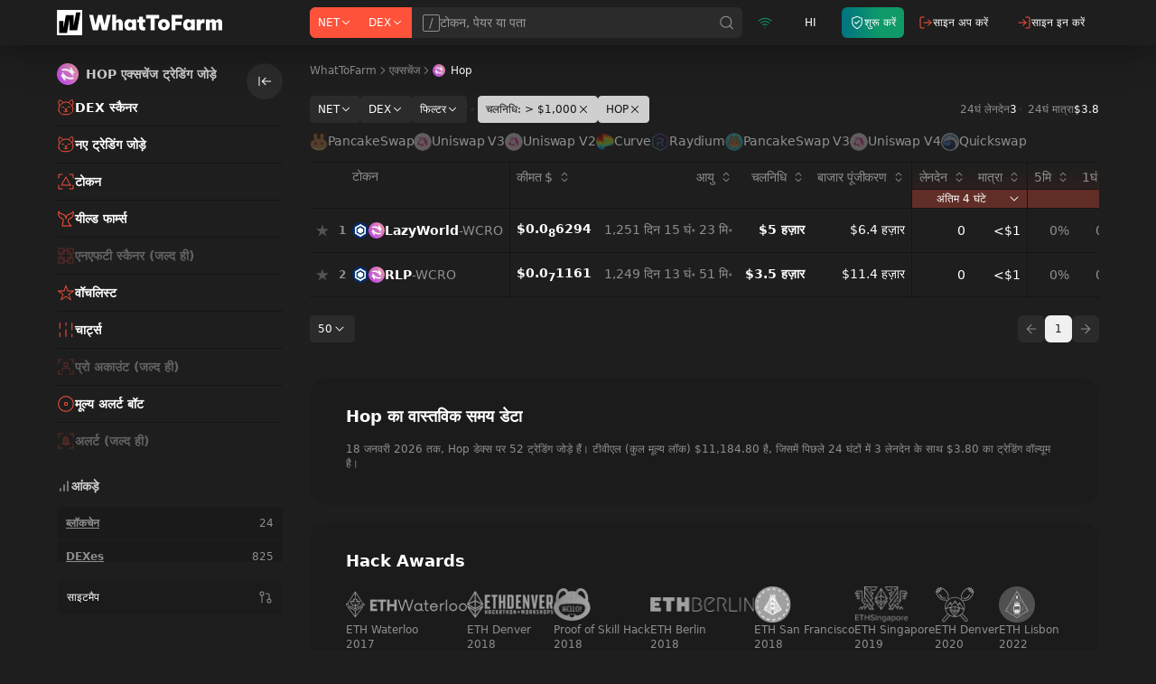

--- FILE ---
content_type: text/html; charset=utf-8
request_url: https://whattofarm.io/hi/exchanges/hop
body_size: 50891
content:
<!DOCTYPE html><html lang="hi"><head><meta charSet="utf-8"/><meta name="viewport" content="initial-scale=1, width=device-width" class="jsx-647646321"/><meta name="twitter:card" content="summary"/><meta name="twitter:site" content="@what_to_farm"/><meta name="twitter:creator" content="@what_to_farm"/><meta property="og:type" content="website"/><meta property="og:site_name" content="WhatToFarm"/><script type="application/ld+json">{"@context":"https://schema.org","@type":"Organization","logo":"https://whattofarm.io/img/whattofarm-logo.png","legalName":"“Blockchain Data” LLC","name":"WhatToFarm","url":"https://whattofarm.io","address":{"@type":"PostalAddress","streetAddress":"30, 10 Microdistrict, Bishkek","addressLocality":"Bishkek","postalCode":"720023","addressCountry":"Kyrgyz Republic"},"contactPoint":[{"@type":"ContactPoint","contactType":"customer service","email":"info@whattofarm.io","areaServed":"US","availableLanguage":["English"]}]}</script><title>Hop टोकन, ट्रेडिंग जोड़े और TVL के लाइव मूल्य प्राप्त करें</title><meta name="robots" content="index,follow"/><meta name="description" content="Hop ट्रेडिंग जोड़ों को 52 देखें जिसमें $11,184.80 TVL पूल तरलता और 3 DEX लेनदेन में 24-घंटे का ट्रेडिंग वॉल्यूम $3.80 है"/><link rel="alternate" hrefLang="en" href="https://whattofarm.io/exchanges/hop"/><link rel="alternate" hrefLang="da" href="https://whattofarm.io/da/exchanges/hop"/><link rel="alternate" hrefLang="de" href="https://whattofarm.io/de/exchanges/hop"/><link rel="alternate" hrefLang="el" href="https://whattofarm.io/el/exchanges/hop"/><link rel="alternate" hrefLang="es" href="https://whattofarm.io/es/exchanges/hop"/><link rel="alternate" hrefLang="fil" href="https://whattofarm.io/fil/exchanges/hop"/><link rel="alternate" hrefLang="fr" href="https://whattofarm.io/fr/exchanges/hop"/><link rel="alternate" hrefLang="hi" href="https://whattofarm.io/hi/exchanges/hop"/><link rel="alternate" hrefLang="id" href="https://whattofarm.io/id/exchanges/hop"/><link rel="alternate" hrefLang="it" href="https://whattofarm.io/it/exchanges/hop"/><link rel="alternate" hrefLang="ja" href="https://whattofarm.io/ja/exchanges/hop"/><link rel="alternate" hrefLang="ko" href="https://whattofarm.io/ko/exchanges/hop"/><link rel="alternate" hrefLang="ky" href="https://whattofarm.io/ky/exchanges/hop"/><link rel="alternate" hrefLang="nl" href="https://whattofarm.io/nl/exchanges/hop"/><link rel="alternate" hrefLang="pl" href="https://whattofarm.io/pl/exchanges/hop"/><link rel="alternate" hrefLang="pt" href="https://whattofarm.io/pt/exchanges/hop"/><link rel="alternate" hrefLang="ro" href="https://whattofarm.io/ro/exchanges/hop"/><link rel="alternate" hrefLang="ru" href="https://whattofarm.io/ru/exchanges/hop"/><link rel="alternate" hrefLang="sv" href="https://whattofarm.io/sv/exchanges/hop"/><link rel="alternate" hrefLang="tr" href="https://whattofarm.io/tr/exchanges/hop"/><link rel="alternate" hrefLang="uk" href="https://whattofarm.io/uk/exchanges/hop"/><link rel="alternate" hrefLang="vi" href="https://whattofarm.io/vi/exchanges/hop"/><link rel="alternate" hrefLang="zh" href="https://whattofarm.io/zh/exchanges/hop"/><link rel="alternate" hrefLang="zh-TW" href="https://whattofarm.io/zh-TW/exchanges/hop"/><meta property="og:title" content="Hop टोकन, ट्रेडिंग जोड़े और TVL के लाइव मूल्य प्राप्त करें"/><meta property="og:description" content="Hop ट्रेडिंग जोड़ों को 52 देखें जिसमें $11,184.80 TVL पूल तरलता और 3 DEX लेनदेन में 24-घंटे का ट्रेडिंग वॉल्यूम $3.80 है"/><meta property="og:url" content="https://whattofarm.io/hi/exchanges/hop"/><meta property="og:image" content="https://whattofarm.io/assets/dex/dexes/200/hop-logo.webp"/><meta property="og:image:alt" content="विकेंद्रीकृत Hop एक्सचेंज का लोगो"/><meta property="og:image:type" content="image/webp"/><meta property="og:image:width" content="200"/><meta property="og:image:height" content="200"/><link rel="canonical" href="https://whattofarm.io/hi/exchanges/hop"/><script type="application/ld+json">{"@context":"https://schema.org","@type":"BreadcrumbList","name":"Exchange breadcumbs","itemListElement":[{"@type":"ListItem","position":1,"item":{"@id":"https://whattofarm.io/hi","name":"WhatToFarm"}},{"@type":"ListItem","position":2,"item":{"@id":"https://whattofarm.io/hi/exchanges","name":"एक्सचेंज"}},{"@type":"ListItem","position":3,"item":{"@id":"https://whattofarm.io/hi/exchanges/hop","name":"Hop"}}]}</script><link rel="preload" as="image" imageSrcSet="/_next/image?url=https%3A%2F%2Fwhattofarm.io%2Fassets%2Fdex%2Fdexes%2F200%2Fhop-logo.webp&amp;w=16&amp;q=75 1x, /_next/image?url=https%3A%2F%2Fwhattofarm.io%2Fassets%2Fdex%2Fdexes%2F200%2Fhop-logo.webp&amp;w=32&amp;q=75 2x" fetchpriority="high"/><link rel="preload" as="image" imageSrcSet="/_next/image?url=https%3A%2F%2Fwhattofarm.io%2Fassets%2Fdex%2Fnetworks%2F200%2Fcronos-logo.webp&amp;w=32&amp;q=75 1x, /_next/image?url=https%3A%2F%2Fwhattofarm.io%2Fassets%2Fdex%2Fnetworks%2F200%2Fcronos-logo.webp&amp;w=48&amp;q=75 2x" fetchpriority="high"/><link rel="preload" as="image" imageSrcSet="/_next/image?url=https%3A%2F%2Fwhattofarm.io%2Fassets%2Fdex%2Fdexes%2F200%2Fhop-logo.webp&amp;w=32&amp;q=75 1x, /_next/image?url=https%3A%2F%2Fwhattofarm.io%2Fassets%2Fdex%2Fdexes%2F200%2Fhop-logo.webp&amp;w=48&amp;q=75 2x" fetchpriority="high"/><meta name="next-head-count" content="48"/><link rel="apple-touch-icon" sizes="180x180" href="/icons/apple-touch-icon.png"/><link rel="icon" type="image/png" sizes="32x32" href="/icons/favicon-32x32.png"/><link rel="icon" type="image/png" sizes="16x16" href="/icons/favicon-16x16.png"/><link rel="manifest" crossorigin="use-credentials" href="/icons/site.webmanifest"/><link rel="mask-icon" href="/icons/safari-pinned-tab.svg" color="#1e1e1e"/><link rel="shortcut icon" href="/icons/favicon.ico"/><link href="/opensearch.xml" rel="search" title="WhatToFarm Search" type="application/opensearchdescription+xml"/><link rel="preconnect" href="https://s.whattofarm.io"/><link rel="dns-prefetch" href="https://s.whattofarm.io"/><meta name="msapplication-TileColor" content="#1e1e1e"/><meta name="msapplication-config" content="/icons/browserconfig.xml"/><meta name="theme-color" content="#1e1e1e"/><meta name="emotion-insertion-point" content=""/><style data-emotion="wtf-global 0"></style><style data-emotion="wtf-global uyp731">html,body{height:100%;height:100dvh;box-sizing:border-box;text-rendering:optimizeLegibility!important;-webkit-font-smoothing:antialiased;}@media screen and (min-width: 1280px){html,body{height:100%;}}body{margin:0;padding:0;background-color:#1e1e1e;font-family:var(--font-inter);-webkit-text-size-adjust:none;}body.body-hidden{overflow:hidden;}@media screen and (max-width: 1279px){body.body-backdrop{overflow:hidden;}}#__next{display:-webkit-box;display:-webkit-flex;display:-ms-flexbox;display:flex;-webkit-flex-direction:column;-ms-flex-direction:column;flex-direction:column;width:100%;height:100%;}*,*:before,*:after{box-sizing:border-box;}*{scrollbar-width:thin;scrollbar-color:#b3b3b3 transparent;}*::-webkit-scrollbar{width:4px;height:4px;}*::-webkit-scrollbar-track{background:none;}*::-webkit-scrollbar-thumb{background-color:#b3b3b3;border-radius:2px;}form,fieldset{margin:0;padding:0;border:0;}input,select,textarea,button{margin:0;font-family:var(--font-inter);outline:none;text-align:left;}input,textarea,select{-webkit-appearance:none;border-radius:0;box-shadow:none;border:1px solid #e0e0e0;background:#fff;margin:0;padding:12px 25px 13px 25px;width:100%;display:block;}input::-webkit-input-placeholder,textarea::-webkit-input-placeholder{opacity:1;color:#9c9c9c;}input::-moz-placeholder,textarea::-moz-placeholder{opacity:1;color:#9c9c9c;}input:-ms-input-placeholder,textarea:-ms-input-placeholder{opacity:1;color:#9c9c9c;}input:focus::-webkit-input-placeholder,textarea:focus::-webkit-input-placeholder{opacity:0.5!important;}input:focus::-moz-placeholder,textarea:focus::-moz-placeholder{opacity:0.5!important;}input:focus:-ms-input-placeholder,textarea:focus:-ms-input-placeholder{opacity:0.5!important;}input::-ms-clear{display:none;}input[type='search']::-webkit-search-decoration,input[type='search']::-webkit-search-cancel-button,input[type='search']::-webkit-search-results-button,input[type='search']::-webkit-search-results-decoration{display:none;}button::-moz-focus-inner{border:0;}textarea{resize:none;}[placeholder]{text-overflow:ellipsis;}header,nav,section,article,aside,footer,menu,time,figure,figcaption,main{display:block;}img,svg,picture{border:0;vertical-align:top;}a{color:#FF523A;-webkit-text-decoration:underline;text-decoration:underline;outline:none;cursor:pointer;}a:hover{-webkit-text-decoration:none;text-decoration:none;}button:disabled{cursor:not-allowed;opacity:0.5;}button:disabled:hover{cursor:not-allowed;opacity:0.5;}button:focus-visible{outline:auto;}button{border:none;background-color:transparent;cursor:pointer;}</style><style data-emotion="wtf 1615012 139pa12 13ypz16 kk8v1x 1jfg7v0 1hk41jd wrbxkh r5wmtp 79elbk 1f5tzpz 1bckmbg 199vfet 1jke4yk 1s2115f tc0hpl 1ts2vze 1sugx9f vm3jec qwzyyb h9hlck nvyuev 1jp8vvh 1nmplq3 19sk4h4 1upmot1 1obpzz5 11untsp yezjs7 shjt2g tkurwl wuehmw dfvuxj 16mhwi3 11bfbdq 1154jop br2j2m 150826l 9mrylr 10ezdg3 1q4qeqf 1jghs1d 1uo8v3l 1jpf1rf 1njo1hv 24auy9 lrww6w 8pe5bc 7l9cwa 1z08f1v r0mrg7 q0zig9 p0vxj 506mm5 1j4yn9m 981gsa hrdye 1k8a92d wzpp8v l4vjg1 10jqgh4 hx3jop k008qs hc1ah2 19i6wqr 6ws55y 124sxip rnkrdl 1gmfs5v rn5qi1 ozup53 1cxnc87 hdz7mq luybjs 1ep5uax 1s7lwfz 18um5zg jper8 uodor8 149hvdn 1rwfs5y 1l17wo 1cuysz6 14safm8 3lun4o 2b5t6o srskpy 1waz2l2 1a5hx7v tittge 1eue2al 1mcay4k mtcgol 1uga1um e5a1n9 12z83hg nwj8nq 17lerns 1bftn60 6wevmt qccb5b 662ngs f5mq2c npbvwk 1pnx07e ilfyqr 17rlhae ubqxo v45p63 k0h1f7 16cb5i7 t5k7to 1uzp1zj xnblfe vk3b6s acl993 15a7z1 gs2k56 wfuuhq 1cagrgk jcmpa7 1rjf578 1pkavve 14yav5f ghw41z 8k8ji5 1tc9k7z b32x85 o4cthp 800g6k tm1yex s125kv jgk22g 13twsns uj61na 7u855v 17pe7ud 1h17c3m o6hai3 1rpfvm5 17ddzsd 1i1y52y 1snk6ze 1edz8hv 6mkdon 1qk740e cr14h1 bktuc3 113jnxu 7pgd10 3ngzgx 1l0ofe9 battid n2rep2 1b8b3g0 18in1b4 w00cnv 19czbxt 1scranf">.wtf-1615012{position:fixed;top:0;bottom:0;left:0;right:0;display:none;background-color:rgba(30, 30, 30, 0.7);}@media screen and (min-width: 768px){.wtf-1615012{display:none;}}@media screen and (min-width: 1280px){.wtf-1615012{display:none;}}.wtf-139pa12{position:fixed;top:0;width:100%;padding:0;background-color:#1e1e1e;z-index:20;box-shadow:0 5px 30px rgba(0, 0, 0, 0.15),0 0 50px rgba(0, 0, 0, 0.3);}@media screen and (max-width: 767px){.wtf-139pa12 .e1lqu9ql2,.wtf-139pa12 .e1lqu9ql3{box-shadow:none;}}@media screen and (min-width: 768px){.wtf-139pa12{box-shadow:0 5px 30px rgba(0, 0, 0, 0.15),0 0 50px rgba(0, 0, 0, 0.3);}}@media screen and (min-width: 1280px){.wtf-139pa12.head-hide{display:none;}}.wtf-139pa12 .evq5g190{height:100%;padding:6px 8px;}@media screen and (max-width: 767px){.wtf-139pa12 .evq5g190{-webkit-flex:0;-ms-flex:0;flex:0;}}@media screen and (min-width: 768px){.wtf-139pa12 .evq5g190{width:195px;padding:8px;}}@media screen and (min-width: 1280px){.wtf-139pa12 .evq5g190{width:195px;padding:8px 0px;margin-right:85px;}}@media screen and (max-width: 767px){.wtf-139pa12 .evq5g192{display:none;}}@media screen and (max-width: 1279px){.wtf-139pa12.head-search-focused .evq5g190{width:auto;}.wtf-139pa12.head-search-focused .evq5g192,.wtf-139pa12.head-search-focused .ebzemiw1{display:none;}}.wtf-139pa12.main-layout{left:0;right:0;}.wtf-139pa12.page-pairs{position:static;-webkit-flex:none;-ms-flex:none;flex:none;box-shadow:none;}@media screen and (min-width: 1280px){.wtf-139pa12.page-pairs{padding:0;padding-left:20px;}}.wtf-139pa12.page-pairs .e1lqu9ql4{padding:0;max-width:none;}.wtf-139pa12.simple-layout{background-color:#000000;left:0;right:0;}@media screen and (min-width: 1280px){.wtf-139pa12.simple-layout .e1lqu9ql4{padding:0 128px;}}.wtf-13ypz16{display:-webkit-box;display:-webkit-flex;display:-ms-flexbox;display:flex;-webkit-box-flex-wrap:wrap;-webkit-flex-wrap:wrap;-ms-flex-wrap:wrap;flex-wrap:wrap;max-width:2560px;margin:0 auto;}@media screen and (min-width: 768px){.wtf-13ypz16{-webkit-box-flex-wrap:nowrap;-webkit-flex-wrap:nowrap;-ms-flex-wrap:nowrap;flex-wrap:nowrap;}}@media screen and (min-width: 1280px){.wtf-13ypz16{padding:0 63px;}}.wtf-kk8v1x{display:-webkit-box;display:-webkit-flex;display:-ms-flexbox;display:flex;-webkit-align-items:center;-webkit-box-align:center;-ms-flex-align:center;align-items:center;width:100%;height:40px;}@media screen and (min-width: 768px){.wtf-kk8v1x{height:44px;}}@media screen and (min-width: 1280px){.wtf-kk8v1x{height:50px;}}.wtf-1jfg7v0{-webkit-text-decoration:none;text-decoration:none;transition-property:color;transition-duration:0.2s;transition-timing-function:cubic-bezier(0.645,0.045,0.355,1);color:#FFFFFF;display:-webkit-box;display:-webkit-flex;display:-ms-flexbox;display:flex;-webkit-align-items:center;-webkit-box-align:center;-ms-flex-align:center;align-items:center;font-size:24px;}@media (pointer:fine){.wtf-1jfg7v0:hover{color:#FF523A;}}@media screen and (min-width: 1280px){.wtf-1jfg7v0{font-size:28px;}}.wtf-1jfg7v0 >span{font-size:0;opacity:0;}.wtf-1hk41jd{margin-left:7px;}.wtf-wrbxkh{display:-webkit-box;display:-webkit-flex;display:-ms-flexbox;display:flex;-webkit-flex:1;-ms-flex:1;flex:1;height:100%;-webkit-align-items:center;-webkit-box-align:center;-ms-flex-align:center;align-items:center;}@media screen and (max-width: 767px){.wtf-wrbxkh.head-search__menu-open{display:none;}.wtf-wrbxkh .emzue67{width:100vw;}}@media screen and (min-width: 1280px){.wtf-wrbxkh{height:34px;}}.wtf-wrbxkh .emzue60{width:100%;height:100%;}.wtf-wrbxkh .emzue61{-webkit-flex:1;-ms-flex:1;flex:1;height:100%;}@media screen and (min-width: 1280px){.wtf-wrbxkh .emzue62{border-top-right-radius:6px;border-bottom-right-radius:6px;}}.wtf-r5wmtp{display:-webkit-box;display:-webkit-flex;display:-ms-flexbox;display:flex;height:100%;}@media screen and (min-width: 1280px){.wtf-r5wmtp >div:first-of-type .popover-filter-control{border-top-left-radius:6px;border-bottom-left-radius:6px;}}.wtf-r5wmtp .popover-filter-control{border-radius:0;height:100%;}.wtf-r5wmtp .popover-filter-control.Mui-active{border-color:#F0F0F0;color:#151515;background-color:#F0F0F0;}@media screen and (max-width: 767px){.wtf-r5wmtp .eeiurd42{width:100vw;border-radius:0;}.wtf-r5wmtp [data-popper-placement^="bottom"] .eeiurd42,.wtf-r5wmtp [data-popper-placement^="top"] .eeiurd42,.wtf-r5wmtp [data-popper-placement^="left"] .eeiurd42,.wtf-r5wmtp [data-popper-placement^="right"] .eeiurd42{margin:0;}}.wtf-79elbk{position:relative;}.wtf-1f5tzpz{-webkit-flex:0 0 auto;-ms-flex:0 0 auto;flex:0 0 auto;max-width:100%;-webkit-appearance:none;-webkit-text-decoration:none;text-decoration:none;font-weight:500;font-size:12px;line-height:14px;border-style:solid;border-width:1px;letter-spacing:normal;display:-webkit-box;display:-webkit-flex;display:-ms-flexbox;display:flex;-webkit-align-items:center;-webkit-box-align:center;-ms-flex-align:center;align-items:center;-webkit-box-pack:center;-ms-flex-pack:center;-webkit-justify-content:center;justify-content:center;gap:0 4px;min-height:30px;padding:0px 8px;border-radius:4px;transition-property:border,background,color,opacity;transition-duration:0.2s;transition-timing-function:cubic-bezier(0.645, 0.045, 0.355, 1);-webkit-user-select:none;-moz-user-select:none;-ms-user-select:none;user-select:none;cursor:pointer;border-color:#FF523A;color:#FFFFFF;background-color:#FF523A;}.wtf-1f5tzpz.Mui-disabled{cursor:not-allowed;pointer-events:none;opacity:0.5;}@media (pointer:fine){.wtf-1f5tzpz:hover{background-color:#FD978B;border-color:#FD978B;}}.wtf-1f5tzpz.Mui-active{background-color:#C73B29;border-color:#C73B29;}.wtf-1f5tzpz.Mui-disabled{background-color:#313131;border-color:#313131;color:#8F8F8F;}.wtf-1bckmbg{display:-webkit-inline-box;display:-webkit-inline-flex;display:-ms-inline-flexbox;display:inline-flex;font-size:14px;}.wtf-1bckmbg svg{display:inline-block;position:relative;vertical-align:middle;-webkit-user-select:none;-moz-user-select:none;-ms-user-select:none;user-select:none;}.wtf-199vfet{position:relative;display:-webkit-box;display:-webkit-flex;display:-ms-flexbox;display:flex;}.wtf-1jke4yk{position:relative;width:100%;}.wtf-1s2115f{font-size:14px;line-height:17px;font-style:normal;min-height:40px;height:30px;width:100%;margin:0;padding:0 12px;display:-webkit-box;display:-webkit-flex;display:-ms-flexbox;display:flex;-webkit-align-items:center;-webkit-box-align:center;-ms-flex-align:center;align-items:center;-webkit-box-pack:center;-ms-flex-pack:center;-webkit-justify-content:center;justify-content:center;outline:none;text-align:left;border-radius:4px;-webkit-appearance:none;box-shadow:none;background-color:#2B2B2B;color:#FFFFFF;gap:7px;position:relative;height:100%;min-height:0;font-weight:normal;background-color:#2B2B2B;border:0;border-radius:0;padding:0 40px 0 12px;width:100%;color:#FFFFFF;overflow:hidden;}.wtf-1s2115f.Mui-error{border-color:#EE495F;}.wtf-1s2115f.Mui-error .eh2vq3x0,.wtf-1s2115f.Mui-error .eh2vq3x1{border-color:#EE495F;}.wtf-tc0hpl{display:none;-webkit-align-items:center;-webkit-box-align:center;-ms-flex-align:center;align-items:center;-webkit-box-pack:center;-ms-flex-pack:center;-webkit-justify-content:center;justify-content:center;border-radius:2px;width:20px;border:1px solid;color:#8d9095;}@media screen and (min-width: 1280px){.wtf-tc0hpl{display:-webkit-inline-box;display:-webkit-inline-flex;display:-ms-inline-flexbox;display:inline-flex;}}.wtf-1ts2vze{min-height:100%;padding:11px 0;color:inherit;outline:none;text-align:left;-webkit-appearance:none;box-shadow:none;background:none;margin:0;width:100%;display:block;height:100%;border:none;font-weight:500;font-size:14px;line-height:16px;}.wtf-1sugx9f{position:absolute;top:0;right:0;display:-webkit-box;display:-webkit-flex;display:-ms-flexbox;display:flex;height:100%;font-size:18px;-webkit-transition:-webkit-transform .2s cubic-bezier(.645,.045,.355,1);transition:transform .2s cubic-bezier(.645,.045,.355,1);-webkit-transform:translateX(50%);-moz-transform:translateX(50%);-ms-transform:translateX(50%);transform:translateX(50%);}.wtf-1sugx9f.active{-webkit-transform:translateX(0);-moz-transform:translateX(0);-ms-transform:translateX(0);transform:translateX(0);}.wtf-1sugx9f.active .emzue64{opacity:1;}.wtf-vm3jec{display:-webkit-box;display:-webkit-flex;display:-ms-flexbox;display:flex;-webkit-align-items:center;-webkit-box-align:center;-ms-flex-align:center;align-items:center;-webkit-box-pack:center;-ms-flex-pack:center;-webkit-justify-content:center;justify-content:center;border:0;outline:none;height:100%;padding:0 8px;text-align:center;font-size:inherit;color:#8F8F8F;background:none;cursor:pointer;-webkit-user-select:none;-moz-user-select:none;-ms-user-select:none;user-select:none;-webkit-appearance:none;-webkit-transition:color .2s cubic-bezier(.645,.045,.355,1);transition:color .2s cubic-bezier(.645,.045,.355,1);}@media (pointer:fine){.wtf-vm3jec:hover{color:#FFFFFF;}}.wtf-qwzyyb{display:-webkit-inline-box;display:-webkit-inline-flex;display:-ms-inline-flexbox;display:inline-flex;}.wtf-qwzyyb svg{display:inline-block;position:relative;vertical-align:middle;-webkit-user-select:none;-moz-user-select:none;-ms-user-select:none;user-select:none;}.wtf-h9hlck{display:-webkit-box;display:-webkit-flex;display:-ms-flexbox;display:flex;-webkit-align-items:center;-webkit-box-align:center;-ms-flex-align:center;align-items:center;-webkit-box-pack:center;-ms-flex-pack:center;-webkit-justify-content:center;justify-content:center;padding:0 8px;height:100%;border-left:1px solid #1e1e1e;cursor:pointer;-webkit-user-select:none;-moz-user-select:none;-ms-user-select:none;user-select:none;font-size:inherit;color:#FF523A;opacity:0;-webkit-transition:opacity .2s cubic-bezier(.645,.045,.355,1);transition:opacity .2s cubic-bezier(.645,.045,.355,1);}.wtf-nvyuev{display:-webkit-box;display:-webkit-flex;display:-ms-flexbox;display:flex;-webkit-align-items:center;-webkit-box-align:center;-ms-flex-align:center;align-items:center;height:100%;-webkit-flex:1;-ms-flex:1;flex:1;-webkit-flex:0 1 auto;-ms-flex:0 1 auto;flex:0 1 auto;max-width:120px;}@media screen and (min-width: 768px){.wtf-nvyuev{-webkit-flex:0 1 auto;-ms-flex:0 1 auto;flex:0 1 auto;}}@media screen and (min-width: 768px){.wtf-nvyuev{max-width:none;-webkit-flex:0 1 auto;-ms-flex:0 1 auto;flex:0 1 auto;box-shadow:none;}}.wtf-1jp8vvh{display:-webkit-box;display:-webkit-flex;display:-ms-flexbox;display:flex;-webkit-align-items:center;-webkit-box-align:center;-ms-flex-align:center;align-items:center;height:100%;-webkit-flex:1;-ms-flex:1;flex:1;display:none;}@media screen and (min-width: 768px){.wtf-1jp8vvh{-webkit-flex:0 1 auto;-ms-flex:0 1 auto;flex:0 1 auto;}}@media screen and (min-width: 768px){.wtf-1jp8vvh{display:-webkit-box;display:-webkit-flex;display:-ms-flexbox;display:flex;}}.wtf-1nmplq3{display:-webkit-box;display:-webkit-flex;display:-ms-flexbox;display:flex;-webkit-align-items:center;-webkit-box-align:center;-ms-flex-align:center;align-items:center;-webkit-box-pack:center;-ms-flex-pack:center;-webkit-justify-content:center;justify-content:center;height:100%;min-width:40px;}.wtf-1nmplq3 >*{height:100%;}@media screen and (max-width: 767px){.wtf-1nmplq3{-webkit-flex:1;-ms-flex:1;flex:1;}}@media screen and (min-width: 768px){.wtf-1nmplq3{min-width:50px;}}@media screen and (min-width: 1280px){.wtf-1nmplq3{box-shadow:none;}}.wtf-19sk4h4{position:relative;}.wtf-1upmot1{display:-webkit-box;display:-webkit-flex;display:-ms-flexbox;display:flex;-webkit-align-items:center;-webkit-box-align:center;-ms-flex-align:center;align-items:center;-webkit-box-pack:center;-ms-flex-pack:center;-webkit-justify-content:center;justify-content:center;width:100%;height:100%;-webkit-user-select:none;-moz-user-select:none;-ms-user-select:none;user-select:none;font-weight:normal;font-size:12px;color:#109A68;}.wtf-1obpzz5{display:-webkit-inline-box;display:-webkit-inline-flex;display:-ms-inline-flexbox;display:inline-flex;font-size:16px;}.wtf-1obpzz5 svg{display:inline-block;position:relative;vertical-align:middle;-webkit-user-select:none;-moz-user-select:none;-ms-user-select:none;user-select:none;}.wtf-11untsp{display:-webkit-box;display:-webkit-flex;display:-ms-flexbox;display:flex;-webkit-align-items:center;-webkit-box-align:center;-ms-flex-align:center;align-items:center;-webkit-box-pack:center;-ms-flex-pack:center;-webkit-justify-content:center;justify-content:center;height:100%;min-width:40px;}.wtf-11untsp >*{height:100%;}@media screen and (max-width: 767px){.wtf-11untsp{-webkit-flex:1;-ms-flex:1;flex:1;}}@media screen and (min-width: 768px){.wtf-11untsp{min-width:50px;}}.wtf-yezjs7{position:relative;display:-webkit-box;display:-webkit-flex;display:-ms-flexbox;display:flex;}.wtf-shjt2g{width:100%;height:100%;-webkit-user-select:none;-moz-user-select:none;-ms-user-select:none;user-select:none;font-weight:400;font-size:12px;text-transform:uppercase;color:#FFFFFF;text-align:center;}.wtf-tkurwl{display:-webkit-box;display:-webkit-flex;display:-ms-flexbox;display:flex;-webkit-align-items:center;-webkit-box-align:center;-ms-flex-align:center;align-items:center;-webkit-box-pack:center;-ms-flex-pack:center;-webkit-justify-content:center;justify-content:center;height:100%;min-width:40px;}.wtf-tkurwl >*{height:100%;}@media screen and (max-width: 767px){.wtf-tkurwl{-webkit-flex:1;-ms-flex:1;flex:1;}}@media screen and (min-width: 768px){.wtf-tkurwl{min-width:50px;}}@media screen and (min-width: 1280px){.wtf-tkurwl{display:none;}}.wtf-wuehmw{position:relative;display:-webkit-box;display:-webkit-flex;display:-ms-flexbox;display:flex;width:100%;-webkit-align-items:center;-webkit-box-align:center;-ms-flex-align:center;align-items:center;-webkit-box-pack:center;-ms-flex-pack:center;-webkit-justify-content:center;justify-content:center;-webkit-user-select:none;-moz-user-select:none;-ms-user-select:none;user-select:none;background-color:#FF523A;z-index:1;}@media (pointer:fine){.wtf-wuehmw:hover{background-color:#FD978B;}}.wtf-dfvuxj{position:relative;-webkit-flex:0 0 auto;-ms-flex:0 0 auto;flex:0 0 auto;}.wtf-dfvuxj:before,.wtf-dfvuxj:after{content:'';display:block;position:absolute;top:0;left:0;}.wtf-dfvuxj,.wtf-dfvuxj:before,.wtf-dfvuxj:after{width:16px;height:2px;border-radius:1px;background-color:#FFFFFF;-webkit-backface-visibility:hidden;backface-visibility:hidden;}.wtf-dfvuxj:before{-webkit-transform:translate3d(0,-5px,0);-moz-transform:translate3d(0,-5px,0);-ms-transform:translate3d(0,-5px,0);transform:translate3d(0,-5px,0);}.wtf-dfvuxj:after{-webkit-transform:translate3d(0,5px,0);-moz-transform:translate3d(0,5px,0);-ms-transform:translate3d(0,5px,0);transform:translate3d(0,5px,0);}.wtf-16mhwi3{display:-webkit-box;display:-webkit-flex;display:-ms-flexbox;display:flex;-webkit-align-items:center;-webkit-box-align:center;-ms-flex-align:center;align-items:center;width:100%;height:40px;width:100%;}@media screen and (min-width: 768px){.wtf-16mhwi3{height:44px;}}@media screen and (min-width: 1280px){.wtf-16mhwi3{height:50px;}}@media screen and (max-width: 1279px){.wtf-16mhwi3{display:none;}}@media screen and (min-width: 768px){.wtf-16mhwi3{position:absolute;right:0;-webkit-flex:0;-ms-flex:0;flex:0;width:300px;padding-right:50px;background-color:#1e1e1e;}.wtf-16mhwi3 .e1lqu9ql0{width:100%;}}@media screen and (min-width: 1280px){.wtf-16mhwi3{position:static;padding-right:0;width:auto;background-color:transparent;}}.wtf-11bfbdq{display:-webkit-box;display:-webkit-flex;display:-ms-flexbox;display:flex;-webkit-align-items:center;-webkit-box-align:center;-ms-flex-align:center;align-items:center;height:100%;-webkit-flex:1;-ms-flex:1;flex:1;}@media screen and (min-width: 768px){.wtf-11bfbdq{-webkit-flex:0 1 auto;-ms-flex:0 1 auto;flex:0 1 auto;}}.wtf-1154jop{display:-webkit-box;display:-webkit-flex;display:-ms-flexbox;display:flex;-webkit-align-items:center;-webkit-box-align:center;-ms-flex-align:center;align-items:center;-webkit-box-pack:center;-ms-flex-pack:center;-webkit-justify-content:center;justify-content:center;height:100%;min-width:40px;width:100%;}.wtf-1154jop >*{height:100%;}@media screen and (max-width: 767px){.wtf-1154jop{-webkit-flex:1;-ms-flex:1;flex:1;}}@media screen and (min-width: 768px){.wtf-1154jop{min-width:50px;}}.wtf-br2j2m{-webkit-text-decoration:none;text-decoration:none;transition-property:color;transition-duration:0.2s;transition-timing-function:cubic-bezier(0.645,0.045,0.355,1);color:#FFFFFF;display:-webkit-box;display:-webkit-flex;display:-ms-flexbox;display:flex;-webkit-align-items:center;-webkit-box-align:center;-ms-flex-align:center;align-items:center;gap:0 6px;border-radius:6px;padding:4px 9px;min-height:34px;height:auto;font-size:12px;font-weight:500;line-height:16px;white-space:nowrap;background:linear-gradient(268.25deg, #0F9A68 37.21%, #007580 97.01%);color:#FFFFFF;margin-left:10px;}@media (pointer:fine){.wtf-br2j2m:hover{color:#FF523A;}}@media (pointer: fine){.wtf-br2j2m:hover{color:#FFFFFF;}}.wtf-br2j2m .eixu2xt0{font-size:16px;}.wtf-br2j2m .e1cs5o4w1{display:none;}@media screen and (min-width: 1280px){.wtf-br2j2m .e1cs5o4w1{display:block;}}.wtf-150826l{display:-webkit-box;display:-webkit-flex;display:-ms-flexbox;display:flex;-webkit-flex-direction:column;-ms-flex-direction:column;flex-direction:column;}.wtf-150826l span{font-size:10px;font-weight:400;line-height:12px;}.wtf-9mrylr{display:-webkit-box;display:-webkit-flex;display:-ms-flexbox;display:flex;-webkit-align-items:center;-webkit-box-align:center;-ms-flex-align:center;align-items:center;gap:4px;width:100%;padding:0 16px;line-height:14px;font-size:12px;font-weight:500;text-transform:uppercase;color:#FFFFFF;-webkit-user-select:none;-moz-user-select:none;-ms-user-select:none;user-select:none;white-space:nowrap;}@media (pointer: fine){.wtf-9mrylr:hover:not(.Mui-disabled) .eu752dc0{color:#FD978B;}}.wtf-9mrylr.Mui-disabled{cursor:not-allowed;opacity:.5;}.wtf-10ezdg3{display:-webkit-inline-box;display:-webkit-inline-flex;display:-ms-inline-flexbox;display:inline-flex;font-size:16px;color:#FF523A;}.wtf-10ezdg3 svg{display:inline-block;position:relative;vertical-align:middle;-webkit-user-select:none;-moz-user-select:none;-ms-user-select:none;user-select:none;}@media screen and (min-width: 768px){.wtf-1q4qeqf.show-mobile{display:none;}}.wtf-1jghs1d{display:-webkit-box;display:-webkit-flex;display:-ms-flexbox;display:flex;-webkit-align-items:center;-webkit-box-align:center;-ms-flex-align:center;align-items:center;-webkit-box-pack:center;-ms-flex-pack:center;-webkit-justify-content:center;justify-content:center;height:100%;min-width:40px;max-width:120px;}.wtf-1jghs1d >*{height:100%;}@media screen and (max-width: 767px){.wtf-1jghs1d{-webkit-flex:1;-ms-flex:1;flex:1;}}@media screen and (min-width: 768px){.wtf-1jghs1d{min-width:50px;}}@media screen and (min-width: 768px){.wtf-1jghs1d{max-width:none;-webkit-flex:0 0 auto;-ms-flex:0 0 auto;flex:0 0 auto;}}.wtf-1uo8v3l{height:100%;width:100%;padding-top:40px;}@media screen and (min-width: 768px){.wtf-1uo8v3l{padding-top:44px;}}@media screen and (min-width: 1280px){.wtf-1uo8v3l{padding-top:50px;}}.wtf-1uo8v3l.main-layout{max-width:2560px;margin:0 auto;}.wtf-1uo8v3l.page-pairs{display:-webkit-box;display:-webkit-flex;display:-ms-flexbox;display:flex;padding-top:0;overflow:hidden;}.wtf-1uo8v3l.page-pairs .es8o2r00{display:-webkit-box;display:-webkit-flex;display:-ms-flexbox;display:flex;gap:0 4px;height:100%;overflow:hidden;background-color:#000000;}@media screen and (max-width: 767px){.wtf-1uo8v3l.page-pairs .es8o2r00{position:relative;}}@media screen and (max-width: 1279px){.wtf-1uo8v3l.page-pairs .es8o2r00{gap:normal;}}@media screen and (min-width: 1280px){.wtf-1uo8v3l.page-pairs .es8o2r00{padding-left:0;}}@media screen and (min-width: 1280px){.wtf-1uo8v3l.page-pairs{gap:0 4px;padding-top:1px;height:auto;-webkit-flex:1 1 auto;-ms-flex:1 1 auto;flex:1 1 auto;overflow:hidden;background-color:#000000;}.wtf-1uo8v3l.page-pairs .e7ch19v6{position:-webkit-sticky;position:sticky;top:0;margin:0;border-radius:0;padding-left:20px;background-color:#151515;}.wtf-1uo8v3l.page-pairs .e7ch19v6.sidebar-collapsed{padding-left:0;}.wtf-1uo8v3l.page-pairs .e7ch19v6.sidebar-collapsed .e7ch19v4{padding-bottom:0;}.wtf-1uo8v3l.page-pairs .e7ch19v4{padding-bottom:20px;background-color:#151515;}.wtf-1uo8v3l.page-pairs .e7ch19v4 a{background-color:#2B2B2B;}@media (pointer: fine){.wtf-1uo8v3l.page-pairs .e7ch19v4 a:hover{border-color:rgba(143, 143, 143, 0.5);}}}.wtf-1jpf1rf{position:fixed;top:0;bottom:0;width:100%;margin-top:10px;overflow-y:auto;overflow-x:hidden;-webkit-flex:none;-ms-flex:none;flex:none;z-index:17;}@media screen and (max-width: 1279px){.wtf-1jpf1rf{position:fixed;right:0;display:none;margin-top:44px;background:#1e1e1e;z-index:20;}.wtf-1jpf1rf.sidebar-mobile-open{display:block;}}@media screen and (max-width: 767px){.wtf-1jpf1rf{right:auto;margin-top:80px;z-index:19;}}@media screen and (min-width: 768px){.wtf-1jpf1rf{width:300px;box-shadow:-50px 0 50px -50px rgba(0, 0, 0, 0.4);}.wtf-1jpf1rf:before{content:'';position:fixed;display:block;width:100%;height:30px;background:linear-gradient(180deg, #000000 0%, transparent 100%);opacity:0.2;z-index:-1;}}@media screen and (min-width: 1280px){.wtf-1jpf1rf{top:50px;width:265px;padding-right:15px;padding-top:10px;margin-right:15px;margin-left:63px;margin-bottom:40px;box-shadow:none;}.wtf-1jpf1rf:before{display:none;}.wtf-1jpf1rf.sidebar-hide{display:none;}.wtf-1jpf1rf.sidebar-only-devices{display:none;}}.wtf-1jpf1rf .ej2146k0{margin-bottom:10px;}@media screen and (min-width: 1280px){.wtf-1jpf1rf.sidebar-collapsed{width:60px;padding-right:0;background-color:rgba(21, 21, 21, 0.3);border-radius:6px;}.wtf-1jpf1rf.sidebar-collapsed .e7ch19v1{display:none;}.wtf-1jpf1rf.sidebar-collapsed .eg6g2qr2.nav-main-list-item-pseudo{display:none;}.wtf-1jpf1rf.sidebar-collapsed .eg6g2qr2:not(:last-of-type){border-bottom-color:transparent;}.wtf-1jpf1rf.sidebar-collapsed .eg6g2qr5{display:none;}.wtf-1jpf1rf.sidebar-collapsed .eg6g2qr0{display:-webkit-box;display:-webkit-flex;display:-ms-flexbox;display:flex;width:100%;-webkit-box-pack:center;-ms-flex-pack:center;-webkit-justify-content:center;justify-content:center;padding-left:12px;}.wtf-1jpf1rf.sidebar-collapsed .eg6g2qr0:before{right:8px;}.wtf-1jpf1rf.sidebar-collapsed .e7ch19v4{display:-webkit-box;display:-webkit-flex;display:-ms-flexbox;display:flex;bottom:20px;margin-bottom:20px;background:none;-webkit-box-pack:center;-ms-flex-pack:center;-webkit-justify-content:center;justify-content:center;}.wtf-1jpf1rf.sidebar-collapsed .e7ch19v4 .ew9j5tn0{-webkit-box-pack:center;-ms-flex-pack:center;-webkit-justify-content:center;justify-content:center;background:#1e1e1e;width:40px;height:40px;border-radius:50%;}.wtf-1jpf1rf.sidebar-collapsed .e7ch19v5{display:none;}.wtf-1jpf1rf.sidebar-collapsed .ej2146k0{display:none;}.wtf-1jpf1rf.sidebar-collapsed .e1hm33lt0{display:none;}}.wtf-1njo1hv{position:absolute;top:10px;right:15px;display:none;width:40px;height:40px;margin:0 auto 10px;font-size:16px;border-radius:50%;-webkit-align-items:center;-webkit-box-align:center;-ms-flex-align:center;align-items:center;-webkit-box-pack:center;-ms-flex-pack:center;-webkit-justify-content:center;justify-content:center;background-color:#2B2B2B;color:#FFFFFF;z-index:1;}.wtf-1njo1hv .eixu2xt0{-webkit-transform:rotateY(180deg);-moz-transform:rotateY(180deg);-ms-transform:rotateY(180deg);transform:rotateY(180deg);}@media screen and (min-width: 1280px){.wtf-1njo1hv{display:-webkit-box;display:-webkit-flex;display:-ms-flexbox;display:flex;}}@media screen and (min-width: 1280px){.wtf-1njo1hv.collapsed{position:-webkit-sticky;position:sticky;top:0;right:auto;background-color:#1e1e1e;z-index:1;}.wtf-1njo1hv.collapsed .eixu2xt0{-webkit-transform:rotateY(0);-moz-transform:rotateY(0);-ms-transform:rotateY(0);transform:rotateY(0);}}@media screen and (max-width: 1279px){.wtf-24auy9{padding:24px 24px 0;}}@media screen and (max-width: 767px){.wtf-24auy9{padding:16px 20px 0;}}.wtf-lrww6w{position:relative;display:-webkit-box;display:-webkit-flex;display:-ms-flexbox;display:flex;-webkit-align-items:center;-webkit-box-align:center;-ms-flex-align:center;align-items:center;min-height:24px;padding-left:32px;margin-top:0;margin-bottom:5px;}@media screen and (min-width: 1280px){.wtf-lrww6w{padding-right:45px;}}.wtf-lrww6w img{position:absolute;left:0;top:0;border-radius:50%;}.wtf-lrww6w .e7ch19v0{text-overflow:ellipsis;overflow:hidden;}.wtf-8pe5bc{margin:0;font-weight:600;font-size:14px;line-height:20px;text-transform:uppercase;color:#CFCFCF;}.wtf-7l9cwa{margin:0;padding:0;list-style:none;}.wtf-1z08f1v{font-weight:600;font-size:14px;line-height:18px;}.wtf-1z08f1v:not(:last-of-type){border-bottom:1px solid #151515;}.wtf-r0mrg7{-webkit-text-decoration:none;text-decoration:none;transition-property:color;transition-duration:0.2s;transition-timing-function:cubic-bezier(0.645,0.045,0.355,1);color:#FFFFFF;position:relative;display:-webkit-inline-box;display:-webkit-inline-flex;display:-ms-inline-flexbox;display:inline-flex;-webkit-align-items:center;-webkit-box-align:center;-ms-flex-align:center;align-items:center;padding:10px 0;padding-right:12px;-webkit-text-decoration:none;text-decoration:none;-webkit-user-select:none;-moz-user-select:none;-ms-user-select:none;user-select:none;gap:0 12px;color:#FFFFFF;}@media (pointer:fine){.wtf-r0mrg7:hover{color:#FF523A;}}.wtf-r0mrg7.nav-item-active:before{content:'';position:absolute;top:50%;right:0;width:4px;height:4px;border-radius:50%;background-color:#968BFC;-webkit-transform:translateY(-50%);-moz-transform:translateY(-50%);-ms-transform:translateY(-50%);transform:translateY(-50%);}.wtf-q0zig9{display:-webkit-inline-box;display:-webkit-inline-flex;display:-ms-inline-flexbox;display:inline-flex;font-size:20px;color:#FF523A;}.wtf-q0zig9 svg{display:inline-block;position:relative;vertical-align:middle;-webkit-user-select:none;-moz-user-select:none;-ms-user-select:none;user-select:none;}.wtf-p0vxj{position:relative;display:-webkit-inline-box;display:-webkit-inline-flex;display:-ms-inline-flexbox;display:inline-flex;-webkit-align-items:center;-webkit-box-align:center;-ms-flex-align:center;align-items:center;padding:10px 0;padding-right:12px;-webkit-text-decoration:none;text-decoration:none;-webkit-user-select:none;-moz-user-select:none;-ms-user-select:none;user-select:none;gap:0 12px;color:#FFFFFF;opacity:0.3;pointer-events:none;cursor:default;}.wtf-p0vxj.nav-item-active:before{content:'';position:absolute;top:50%;right:0;width:4px;height:4px;border-radius:50%;background-color:#968BFC;-webkit-transform:translateY(-50%);-moz-transform:translateY(-50%);-ms-transform:translateY(-50%);transform:translateY(-50%);}.wtf-506mm5{margin-top:20px;}.wtf-1j4yn9m{display:-webkit-box;display:-webkit-flex;display:-ms-flexbox;display:flex;-webkit-align-items:center;-webkit-box-align:center;-ms-flex-align:center;align-items:center;gap:0 4px;width:100%;margin-top:0;margin-bottom:13px;font-weight:600;font-size:14px;line-height:20px;text-transform:uppercase;color:#CFCFCF;}.wtf-981gsa{background-color:rgba(21, 21, 21, 0.3);border-radius:6px;font-weight:500;font-size:12px;line-height:16px;color:#8F8F8F;}.wtf-981gsa table{border-collapse:collapse;width:100%;margin:0;padding:0;border:0;outline:none;}.wtf-981gsa tr:first-of-type th,.wtf-981gsa tr:first-of-type td{border-top-width:0;}.wtf-981gsa th,.wtf-981gsa td{text-align:right;vertical-align:middle;border-style:solid;border-color:#1e1e1e;border-width:1px 0 0 0;padding:10px;}.wtf-981gsa th{text-align:left;}.wtf-981gsa a{color:inherit;-webkit-text-decoration:underline;text-decoration:underline;}.wtf-hrdye{-webkit-text-decoration:none;text-decoration:none;transition-property:color;transition-duration:0.2s;transition-timing-function:cubic-bezier(0.645,0.045,0.355,1);color:#FFFFFF;}@media (pointer:fine){.wtf-hrdye:hover{color:#FF523A;}}.wtf-1k8a92d{position:-webkit-sticky;position:sticky;bottom:0;padding-top:20px;background-color:#1e1e1e;z-index:1;}@media screen and (max-width: 1279px){.wtf-1k8a92d{padding-bottom:24px;}}@media screen and (max-width: 767px){.wtf-1k8a92d{padding-bottom:16px;}}.wtf-1k8a92d .ew9j5tn0{display:-webkit-box;display:-webkit-flex;display:-ms-flexbox;display:flex;-webkit-align-items:center;-webkit-box-align:center;-ms-flex-align:center;align-items:center;-webkit-box-pack:justify;-webkit-justify-content:space-between;justify-content:space-between;padding:10px;border:1px solid transparent;border-radius:6px;background-color:rgba(21, 21, 21, 0.3);font-weight:500;font-size:12px;line-height:14px;text-transform:uppercase;-webkit-text-decoration:none;text-decoration:none;transition-property:border-color;color:#FFFFFF;}@media screen and (min-width: 1280px){@media (pointer: fine){.wtf-1k8a92d .ew9j5tn0:hover{color:#FFFFFF;border-color:#2B2B2B;}}}.wtf-1k8a92d .ew9j5tn0 .eixu2xt0{font-size:16px;color:#8F8F8F;}.wtf-wzpp8v{width:100%;min-height:100%;-webkit-overflow-scrolling:touch;}@media screen and (min-width: 1280px){.wtf-wzpp8v{padding-left:343px;}.sidebar-collapsed+.wtf-wzpp8v{padding-left:138px;}}@media screen and (min-width: 1280px){.wtf-wzpp8v{padding-right:63px;padding-bottom:40px;}}.wtf-l4vjg1{display:-webkit-box;display:-webkit-flex;display:-ms-flexbox;display:flex;-webkit-align-items:center;-webkit-box-align:center;-ms-flex-align:center;align-items:center;-webkit-box-flex-wrap:wrap;-webkit-flex-wrap:wrap;-ms-flex-wrap:wrap;flex-wrap:wrap;gap:4px;list-style:none;width:100%;margin:20px 0;padding:0;font-weight:500;font-size:12px;line-height:16px;}@media screen and (max-width: 1279px){.wtf-l4vjg1{padding:0 8px;}}.wtf-l4vjg1.dark .el1g4e50 .ew9j5tn0{color:#808080;}@media (pointer: fine){.wtf-l4vjg1.dark .el1g4e50 .ew9j5tn0:hover{color:#000000;}}.wtf-l4vjg1.dark .el1g4e50.breadcrumb-item-active{color:#000000;}.wtf-10jqgh4{display:-webkit-box;display:-webkit-flex;display:-ms-flexbox;display:flex;-webkit-align-items:center;-webkit-box-align:center;-ms-flex-align:center;align-items:center;gap:0 4px;}.wtf-10jqgh4 .ew9j5tn0{display:-webkit-inline-box;display:-webkit-inline-flex;display:-ms-inline-flexbox;display:inline-flex;-webkit-align-items:center;-webkit-box-align:center;-ms-flex-align:center;align-items:center;gap:0 4px;color:#8F8F8F;}@media (pointer: fine){.wtf-10jqgh4 .ew9j5tn0:hover{color:#FFFFFF;}}.wtf-10jqgh4 img{border-radius:50%;}.wtf-10jqgh4 .eixu2xt0{font-size:14px;}.wtf-10jqgh4.breadcrumb-item-active{color:#FFFFFF;}.wtf-10jqgh4.breadcrumb-item-active .ew9j5tn2{display:-webkit-inline-box;display:-webkit-inline-flex;display:-ms-inline-flexbox;display:inline-flex;-webkit-align-items:center;-webkit-box-align:center;-ms-flex-align:center;align-items:center;}.wtf-10jqgh4.breadcrumb-item-active .ew9j5tn2 img{margin-right:2px;}.wtf-10jqgh4.breadcrumb-item-active .ew9j5tn2 img:last-of-type{margin-right:6px;}.wtf-hx3jop{display:-webkit-inline-box;display:-webkit-inline-flex;display:-ms-inline-flexbox;display:inline-flex;color:#8F8F8F;}.wtf-hx3jop svg{display:inline-block;position:relative;vertical-align:middle;-webkit-user-select:none;-moz-user-select:none;-ms-user-select:none;user-select:none;}.wtf-k008qs{display:-webkit-box;display:-webkit-flex;display:-ms-flexbox;display:flex;}.wtf-hc1ah2{display:-webkit-box;display:-webkit-flex;display:-ms-flexbox;display:flex;-webkit-align-items:flex-start;-webkit-box-align:flex-start;-ms-flex-align:flex-start;align-items:flex-start;margin-top:20px;margin-bottom:10px;}@media screen and (max-width: 1279px){.wtf-hc1ah2{padding:0 8px;}}.wtf-19i6wqr{display:-webkit-box;display:-webkit-flex;display:-ms-flexbox;display:flex;-webkit-align-items:center;-webkit-box-align:center;-ms-flex-align:center;align-items:center;gap:0 4px;-webkit-box-flex-wrap:wrap;-webkit-flex-wrap:wrap;-ms-flex-wrap:wrap;flex-wrap:wrap;-webkit-flex:1;-ms-flex:1;flex:1;}@media screen and (max-width: 767px){.wtf-19i6wqr{margin-top:-4px;}.wtf-19i6wqr >*{margin-top:4px;}.wtf-19i6wqr >.ef7igsj1{margin-top:0;}}@media screen and (min-width: 768px){.wtf-19i6wqr{gap:4px;}}.wtf-6ws55y{-webkit-flex:0 0 auto;-ms-flex:0 0 auto;flex:0 0 auto;max-width:100%;-webkit-appearance:none;-webkit-text-decoration:none;text-decoration:none;font-weight:500;font-size:12px;line-height:14px;border-style:solid;border-width:1px;letter-spacing:normal;display:-webkit-box;display:-webkit-flex;display:-ms-flexbox;display:flex;-webkit-align-items:center;-webkit-box-align:center;-ms-flex-align:center;align-items:center;-webkit-box-pack:center;-ms-flex-pack:center;-webkit-justify-content:center;justify-content:center;gap:0 4px;min-height:30px;padding:0px 8px;border-radius:4px;transition-property:border,background,color,opacity;transition-duration:0.2s;transition-timing-function:cubic-bezier(0.645, 0.045, 0.355, 1);-webkit-user-select:none;-moz-user-select:none;-ms-user-select:none;user-select:none;cursor:pointer;border-color:#2B2B2B;color:#FFFFFF;background-color:#2B2B2B;}.wtf-6ws55y.Mui-disabled{cursor:not-allowed;pointer-events:none;opacity:0.5;}@media (pointer:fine){.wtf-6ws55y:hover{background-color:#8F8F8F;border-color:#8F8F8F;}}.wtf-6ws55y.Mui-active{background-color:#151515;border-color:#151515;}.wtf-124sxip{position:relative;}.wtf-124sxip .eeiurd42{overflow:visible;min-width:260px;}.wtf-rnkrdl{-webkit-flex:0 0 auto;-ms-flex:0 0 auto;flex:0 0 auto;max-width:100%;-webkit-appearance:none;-webkit-text-decoration:none;text-decoration:none;font-weight:500;font-size:12px;line-height:14px;border-style:solid;border-width:1px;letter-spacing:normal;display:-webkit-box;display:-webkit-flex;display:-ms-flexbox;display:flex;-webkit-align-items:center;-webkit-box-align:center;-ms-flex-align:center;align-items:center;-webkit-box-pack:center;-ms-flex-pack:center;-webkit-justify-content:center;justify-content:center;gap:0 4px;min-height:30px;padding:0px 8px;border-radius:4px;transition-property:border,background,color,opacity;transition-duration:0.2s;transition-timing-function:cubic-bezier(0.645, 0.045, 0.355, 1);-webkit-user-select:none;-moz-user-select:none;-ms-user-select:none;user-select:none;cursor:pointer;border-color:#2B2B2B;color:#FFFFFF;background-color:#2B2B2B;text-transform:uppercase;}.wtf-rnkrdl.Mui-disabled{cursor:not-allowed;pointer-events:none;opacity:0.5;}@media (pointer:fine){.wtf-rnkrdl:hover{background-color:#8F8F8F;border-color:#8F8F8F;}}.wtf-rnkrdl.Mui-active{background-color:#151515;border-color:#151515;}.wtf-1gmfs5v{width:4px;height:4px;margin:0 4px;border-radius:50%;background-color:#2B2B2B;}@media screen and (max-width: 767px){.wtf-1gmfs5v{width:100%;height:0;background:none;}}.wtf-rn5qi1{-webkit-flex:0 0 auto;-ms-flex:0 0 auto;flex:0 0 auto;max-width:100%;-webkit-appearance:none;-webkit-text-decoration:none;text-decoration:none;font-weight:500;font-size:12px;line-height:14px;border-style:solid;border-width:1px;letter-spacing:normal;display:-webkit-box;display:-webkit-flex;display:-ms-flexbox;display:flex;-webkit-align-items:center;-webkit-box-align:center;-ms-flex-align:center;align-items:center;-webkit-box-pack:center;-ms-flex-pack:center;-webkit-justify-content:center;justify-content:center;gap:0 4px;min-height:30px;padding:0px 8px;border-radius:4px;transition-property:border,background,color,opacity;transition-duration:0.2s;transition-timing-function:cubic-bezier(0.645, 0.045, 0.355, 1);-webkit-user-select:none;-moz-user-select:none;-ms-user-select:none;user-select:none;cursor:pointer;border-color:#CFCFCF;color:#151515;background-color:#CFCFCF;}.wtf-rn5qi1.Mui-disabled{cursor:not-allowed;pointer-events:none;opacity:0.5;}@media (pointer:fine){.wtf-rn5qi1:hover{background-color:#FFFFFF;border-color:#FFFFFF;}}.wtf-rn5qi1.Mui-active{background-color:#8F8F8F;border-color:#8F8F8F;}.wtf-ozup53{display:-webkit-box;display:-webkit-flex;display:-ms-flexbox;display:flex;-webkit-flex:0 0 auto;-ms-flex:0 0 auto;flex:0 0 auto;-webkit-align-items:center;-webkit-box-align:center;-ms-flex-align:center;align-items:center;min-height:30px;}.wtf-1cxnc87{display:-webkit-box;display:-webkit-flex;display:-ms-flexbox;display:flex;-webkit-align-items:center;-webkit-box-align:center;-ms-flex-align:center;align-items:center;gap:0 16px;padding-left:18px;}@media screen and (max-width: 1279px){.wtf-1cxnc87{max-width:150px;}}@media screen and (max-width: 767px){.wtf-1cxnc87{max-width:60px;}}.wtf-hdz7mq{display:-webkit-box;display:-webkit-flex;display:-ms-flexbox;display:flex;margin:0;padding:0;list-style:none;font-weight:500;font-size:12px;line-height:14px;text-transform:uppercase;}@media screen and (max-width: 1279px){.wtf-hdz7mq{display:none;}}.wtf-luybjs{display:-webkit-inline-box;display:-webkit-inline-flex;display:-ms-inline-flexbox;display:inline-flex;-webkit-align-items:center;-webkit-box-align:center;-ms-flex-align:center;align-items:center;gap:4px;color:#8F8F8F;}.wtf-luybjs:not(:last-of-type):after{content:'';width:4px;height:4px;margin-left:2px;margin-right:6px;border-radius:50%;background-color:#2B2B2B;}.wtf-1ep5uax{color:#FFFFFF;}.wtf-1s7lwfz{display:none;visibility:hidden;}@media screen and (min-width: 1280px){.wtf-1s7lwfz{display:-webkit-box;display:-webkit-flex;display:-ms-flexbox;display:flex;-webkit-align-items:center;-webkit-box-align:center;-ms-flex-align:center;align-items:center;-webkit-box-pack:justify;-webkit-justify-content:space-between;justify-content:space-between;width:100%;margin:-10px 0 0 0;gap:0 16px;visibility:visible;}}.wtf-18um5zg{-webkit-flex:1;-ms-flex:1;flex:1;height:43px;overflow:hidden;display:-webkit-box;display:-webkit-flex;display:-ms-flexbox;display:flex;-webkit-align-items:center;-webkit-box-align:center;-ms-flex-align:center;align-items:center;-webkit-box-flex-wrap:wrap;-webkit-flex-wrap:wrap;-ms-flex-wrap:wrap;flex-wrap:wrap;gap:0 16px;}.wtf-18um5zg .eh012sd0{height:43px;border-bottom:2px solid transparent;color:#8F8F8F;}@media (pointer: fine){.wtf-18um5zg .eh012sd0:hover{color:#FFFFFF;}.wtf-18um5zg .eh012sd0:hover .eh012sd2{opacity:1;}}.wtf-18um5zg .eh012sd0.active{border-color:#2B2B2B;color:#FFFFFF;}.wtf-18um5zg .eh012sd0.active .eh012sd2{opacity:1;}.wtf-18um5zg .eh012sd1{height:100%;font-size:14px;line-height:17px;letter-spacing:-0.01em;color:inherit;transition-property:color,border;}.wtf-18um5zg .eh012sd2{opacity:.3;-webkit-transition:opacity .2s cubic-bezier(.645,.045,.355,1);transition:opacity .2s cubic-bezier(.645,.045,.355,1);}.wtf-jper8{display:-webkit-box;display:-webkit-flex;display:-ms-flexbox;display:flex;-webkit-align-items:center;-webkit-box-align:center;-ms-flex-align:center;align-items:center;gap:0 6px;}.wtf-uodor8{border-radius:50%;}.wtf-149hvdn{-webkit-text-decoration:none;text-decoration:none;transition-property:color;transition-duration:0.2s;transition-timing-function:cubic-bezier(0.645,0.045,0.355,1);color:#FFFFFF;display:-webkit-box;display:-webkit-flex;display:-ms-flexbox;display:flex;-webkit-align-items:center;-webkit-box-align:center;-ms-flex-align:center;align-items:center;gap:0 6px;-webkit-user-select:none;-moz-user-select:none;-ms-user-select:none;user-select:none;font-weight:500;-webkit-text-decoration:none;text-decoration:none;transition-duration:0.2s;transition-timing-function:cubic-bezier(0.645,0.045,0.355,1);}@media (pointer:fine){.wtf-149hvdn:hover{color:#FF523A;}}.wtf-1rwfs5y{text-overflow:ellipsis;overflow:hidden;}.wtf-1l17wo{overflow-y:hidden;overflow-x:auto;}.wtf-1cuysz6{width:100%;border-collapse:separate;white-space:nowrap;font-size:14px;-webkit-user-select:none;-moz-user-select:none;-ms-user-select:none;user-select:none;color:#FFFFFF;border-spacing:0px;}.wtf-14safm8:not(:first-of-type) .eqpsem51{border-top:none;}.wtf-3lun4o{vertical-align:top;padding:7px 7px 4px;font-weight:500;line-height:normal;letter-spacing:-0.14px;color:#8F8F8F;border-top:1px solid #151515;border-bottom:1px solid #151515;background-color:#1e1e1e;}.wtf-2b5t6o{vertical-align:top;padding:7px 7px 4px;font-weight:500;line-height:normal;letter-spacing:-0.14px;color:#8F8F8F;border-top:1px solid #151515;border-bottom:1px solid #151515;background-color:#1e1e1e;position:-webkit-sticky;position:sticky;left:0;z-index:1;text-align:left;border-right:1px solid #151515;}.wtf-srskpy{vertical-align:top;padding:7px 7px 4px;font-weight:500;line-height:normal;letter-spacing:-0.14px;color:#8F8F8F;border-top:1px solid #151515;border-bottom:1px solid #151515;background-color:#1e1e1e;cursor:pointer;text-align:left;}@media (pointer: fine){.wtf-srskpy:hover{color:#FFFFFF;}}.wtf-srskpy.active{color:#968BFC;}.wtf-srskpy >span{vertical-align:middle;}.wtf-srskpy .eixu2xt0{padding-left:6px;}.wtf-1waz2l2{vertical-align:top;padding:7px 7px 4px;font-weight:500;line-height:normal;letter-spacing:-0.14px;color:#8F8F8F;border-top:1px solid #151515;border-bottom:1px solid #151515;background-color:#1e1e1e;cursor:pointer;text-align:right;}@media (pointer: fine){.wtf-1waz2l2:hover{color:#FFFFFF;}}.wtf-1waz2l2.active{color:#968BFC;}.wtf-1waz2l2 >span{vertical-align:middle;}.wtf-1waz2l2 .eixu2xt0{padding-left:6px;}.wtf-1a5hx7v{vertical-align:top;padding:7px 7px 4px;font-weight:500;line-height:normal;letter-spacing:-0.14px;color:#8F8F8F;border-top:1px solid #151515;border-bottom:1px solid #151515;background-color:#1e1e1e;cursor:pointer;text-align:right;border-right:1px solid #151515;}@media (pointer: fine){.wtf-1a5hx7v:hover{color:#FFFFFF;}}.wtf-1a5hx7v.active{color:#968BFC;}.wtf-1a5hx7v >span{vertical-align:middle;}.wtf-1a5hx7v .eixu2xt0{padding-left:6px;}.wtf-tittge{vertical-align:top;padding:7px 7px 4px;font-weight:500;line-height:normal;letter-spacing:-0.14px;color:#8F8F8F;border-top:1px solid #151515;border-bottom:1px solid #151515;background-color:#1e1e1e;cursor:pointer;background:linear-gradient(0, rgba(97, 46, 39, 0.2) 0%, rgba(97, 46, 39, 0) 100%);text-align:right;}@media (pointer: fine){.wtf-tittge:hover{color:#FFFFFF;}}.wtf-tittge.active{color:#968BFC;}.wtf-tittge >span{vertical-align:middle;}.wtf-tittge .eixu2xt0{padding-left:6px;}.wtf-1eue2al{vertical-align:top;padding:7px 7px 4px;font-weight:500;line-height:normal;letter-spacing:-0.14px;color:#8F8F8F;border-top:1px solid #151515;border-bottom:1px solid #151515;background-color:#1e1e1e;cursor:pointer;background:linear-gradient(0, rgba(97, 46, 39, 0.2) 0%, rgba(97, 46, 39, 0) 100%);text-align:right;border-right:1px solid #151515;}@media (pointer: fine){.wtf-1eue2al:hover{color:#FFFFFF;}}.wtf-1eue2al.active{color:#968BFC;}.wtf-1eue2al >span{vertical-align:middle;}.wtf-1eue2al .eixu2xt0{padding-left:6px;}.wtf-1mcay4k{vertical-align:top;padding:7px 7px 4px;font-weight:500;line-height:normal;letter-spacing:-0.14px;color:#8F8F8F;border-top:1px solid #151515;border-bottom:1px solid #151515;background-color:#1e1e1e;background:linear-gradient(0, rgba(97, 46, 39, 0.2) 0%, rgba(97, 46, 39, 0) 100%);text-align:right;}.wtf-mtcgol{vertical-align:top;padding:7px 7px 4px;font-weight:500;line-height:normal;letter-spacing:-0.14px;color:#8F8F8F;border-top:1px solid #151515;border-bottom:1px solid #151515;background-color:#1e1e1e;position:relative;padding:0;border-right:1px solid #151515;}.wtf-mtcgol .eeiurd41{min-width:100%;}.wtf-1uga1um{position:relative;display:-webkit-box;display:-webkit-flex;display:-ms-flexbox;display:flex;-webkit-box-pack:center;-ms-flex-pack:center;-webkit-justify-content:center;justify-content:center;-webkit-align-items:center;-webkit-box-align:center;-ms-flex-align:center;align-items:center;width:100%;margin:0;padding:3px 10px;padding-right:28px;font-weight:500;font-size:12px;line-height:14px;background-color:#612E27;color:#FFFFFF;}.wtf-1uga1um .eixu2xt0{position:absolute;right:6px;font-size:16px;}.wtf-e5a1n9{vertical-align:top;padding:7px 7px 4px;font-weight:500;line-height:normal;letter-spacing:-0.14px;color:#8F8F8F;border-top:1px solid #151515;border-bottom:1px solid #151515;background-color:#1e1e1e;position:relative;padding:0;}.wtf-e5a1n9 .eeiurd41{min-width:100%;}@media (pointer: fine){.wtf-12z83hg:hover .navigate-link{-webkit-text-decoration:underline;text-decoration:underline;text-decoration-color:#8F8F8F;}.wtf-12z83hg:hover th,.wtf-12z83hg:hover td{background:linear-gradient(
            rgba(0, 0, 0, 0.3), rgba(0, 0, 0, 0.3)
          ) #1e1e1e;}}.wtf-12z83hg th,.wtf-12z83hg td{border-bottom:1px solid #151515;}.wtf-nwj8nq{text-align:left;padding:12px 7px;background-color:#1e1e1e;width:1%;padding-left:0;padding-right:0;}.wtf-17lerns{position:relative;display:inline-block;vertical-align:middle;padding-left:2px;}.wtf-1bftn60{display:-webkit-inline-box;display:-webkit-inline-flex;display:-ms-inline-flexbox;display:inline-flex;-webkit-align-items:center;-webkit-box-align:center;-ms-flex-align:center;align-items:center;-webkit-box-pack:center;-ms-flex-pack:center;-webkit-justify-content:center;justify-content:center;width:24px;height:24px;padding:0;font-size:16px;opacity:0.5;-webkit-transition:opacity 0.2s cubic-bezier(0.645,0.045,0.355,1);transition:opacity 0.2s cubic-bezier(0.645,0.045,0.355,1);}@media screen and (max-width: 767px){.wtf-1bftn60{width:48px;height:48px;margin-top:-8px;margin-bottom:-8px;}}@media (pointer:fine){.wtf-1bftn60:hover{opacity:1;}}.wtf-6wevmt{display:-webkit-inline-box;display:-webkit-inline-flex;display:-ms-inline-flexbox;display:inline-flex;color:#888888;}.wtf-6wevmt svg{display:inline-block;position:relative;vertical-align:middle;-webkit-user-select:none;-moz-user-select:none;-ms-user-select:none;user-select:none;}.wtf-qccb5b{vertical-align:middle;padding-left:6px;font-size:12px;color:#8F8F8F;}.wtf-662ngs{text-align:left;padding:12px 7px;background-color:#1e1e1e;position:-webkit-sticky;position:sticky;left:0;z-index:1;border-right:1px solid #151515;}.wtf-f5mq2c{display:-webkit-box;display:-webkit-flex;display:-ms-flexbox;display:flex;gap:0 6px;}.wtf-f5mq2c img{border-radius:50%;}.wtf-npbvwk{-webkit-text-decoration:none;text-decoration:none;transition-property:color;transition-duration:0.2s;transition-timing-function:cubic-bezier(0.645,0.045,0.355,1);color:#FFFFFF;font-weight:600;}@media (pointer:fine){.wtf-npbvwk:hover{color:#FF523A;}}.wtf-npbvwk span{font-weight:400;color:#8F8F8F;}@media (pointer: fine){.wtf-npbvwk:hover{color:inherit;}}.wtf-1pnx07e{text-align:left;padding:12px 7px;background-color:#1e1e1e;font-weight:600;}.wtf-ilfyqr{text-align:left;padding:12px 7px;background-color:#1e1e1e;text-align:right;font-weight:300;color:#8F8F8F;}.wtf-17rlhae{text-align:left;padding:12px 7px;background-color:#1e1e1e;font-weight:600;text-align:right;}.wtf-ubqxo{text-align:left;padding:12px 7px;background-color:#1e1e1e;text-align:right;border-right:1px solid #151515;}.wtf-v45p63{text-align:left;padding:12px 7px;background-color:#1e1e1e;text-align:right;}.wtf-k0h1f7{text-align:left;padding:12px 7px;background-color:#1e1e1e;text-align:right;border-right:1px solid #151515;border-right:1px solid #151515;}.wtf-16cb5i7{text-align:left;padding:12px 7px;background-color:#1e1e1e;color:#8F8F8F;text-align:right;}.wtf-16cb5i7.wtf-trend-down{color:#EE495F;}.wtf-16cb5i7.wtf-trend-up{color:#109A68;}.wtf-t5k7to{text-align:left;padding:12px 7px;background-color:#1e1e1e;text-align:right;width:1%;}.wtf-1uzp1zj{position:relative;}.wtf-xnblfe{display:-webkit-box;display:-webkit-flex;display:-ms-flexbox;display:flex;-webkit-align-items:center;-webkit-box-align:center;-ms-flex-align:center;align-items:center;-webkit-box-pack:center;-ms-flex-pack:center;-webkit-justify-content:center;justify-content:center;margin:0;padding:0;width:24px;height:24px;border-radius:50%;font-size:16px;color:rgba(143, 143, 143, 0.4);}@media (pointer: fine){.wtf-xnblfe:hover{color:#8F8F8F;}}.wtf-xnblfe.Mui-active{color:#8F8F8F;background-color:#2B2B2B;}.wtf-vk3b6s{display:-webkit-box;display:-webkit-flex;display:-ms-flexbox;display:flex;-webkit-box-pack:center;-ms-flex-pack:center;-webkit-justify-content:center;justify-content:center;gap:0 20px;margin:16px 0;padding:0 15px;}@media screen and (min-width: 768px){.wtf-vk3b6s{-webkit-box-pack:justify;-webkit-justify-content:space-between;justify-content:space-between;margin:20px 0;padding:0 20px;}}@media screen and (min-width: 1280px){.wtf-vk3b6s{padding:0;}}.wtf-acl993{position:relative;}@media screen and (max-width: 767px){.wtf-acl993{display:none;}}.wtf-acl993 .eeiurd41{min-width:100%;}.wtf-15a7z1{display:-webkit-box;display:-webkit-flex;display:-ms-flexbox;display:flex;gap:0 2px;margin:0;padding:0;list-style:none;}.wtf-15a7z1 .pagination-link-inner{display:-webkit-inline-box;display:-webkit-inline-flex;display:-ms-inline-flexbox;display:inline-flex;-webkit-align-items:center;-webkit-box-align:center;-ms-flex-align:center;align-items:center;-webkit-box-pack:center;-ms-flex-pack:center;-webkit-justify-content:center;justify-content:center;min-width:30px;height:30px;padding:8px 10px;border-radius:6px;-webkit-text-decoration:none;text-decoration:none;line-height:14px;font-weight:500;font-size:12px;color:#FFFFFF;background-color:#2B2B2B;}@media (pointer: fine){.wtf-15a7z1 .pagination-link-inner:hover{background-color:#8F8F8F;}}.wtf-15a7z1 .pagination-link-inner-prev,.wtf-15a7z1 .pagination-link-inner-next{padding:7px;font-size:0;}.wtf-15a7z1 .pagination-link-inner-prev .eixu2xt0{-webkit-transform:rotateY(180deg);-moz-transform:rotateY(180deg);-ms-transform:rotateY(180deg);transform:rotateY(180deg);}.wtf-15a7z1 .pagination-link-active .pagination-link-inner{color:#151515;background-color:#F0F0F0;}.wtf-15a7z1 .pagination-link-disabled{pointer-events:none;}.wtf-15a7z1 .pagination-link-disabled .pagination-link-inner{color:#8F8F8F;}.wtf-gs2k56{background-color:rgba(21, 21, 21, 0.3);padding:20px;margin-top:20px;padding:20px;}@media screen and (min-width: 1280px){.wtf-gs2k56{border-radius:20px;}}@media screen and (min-width: 768px){.wtf-gs2k56{padding:30px 16px;}}@media screen and (min-width: 1280px){.wtf-gs2k56{padding:30px 40px;margin-top:40px;}}.wtf-wfuuhq{font-weight:500;font-size:12px;line-height:16px;color:#8F8F8F;}.wtf-wfuuhq:not(:last-of-type){margin-bottom:16px;}.wtf-wfuuhq h2{margin-top:0;margin-bottom:0.88em;font-size:18px;line-height:1.35em;color:#FFFFFF;}.wtf-wfuuhq p:not([class]),.wtf-wfuuhq li:not([class]),.wtf-wfuuhq ol:not([class]),.wtf-wfuuhq ul:not([class]){margin:8px 0;}.wtf-1cagrgk{width:100%;margin-top:10px;font-weight:500;font-size:12px;line-height:16px;overflow:hidden;color:rgba(143, 143, 143, 0.5);background-color:rgba(21, 21, 21, 0.3);}@media screen and (min-width: 1280px){.wtf-1cagrgk{margin-top:20px;border-radius:20px;}}.wtf-jcmpa7{font-weight:500;font-size:12px;line-height:16px;color:#8F8F8F;padding:30px 40px;}.wtf-jcmpa7:not(:last-of-type){margin-bottom:16px;}.wtf-jcmpa7 h2{margin-top:0;margin-bottom:0.88em;font-size:18px;line-height:1.35em;color:#FFFFFF;}.wtf-jcmpa7 p:not([class]),.wtf-jcmpa7 li:not([class]),.wtf-jcmpa7 ol:not([class]),.wtf-jcmpa7 ul:not([class]){margin:8px 0;}.wtf-jcmpa7:not(:last-of-type){border-bottom:1px solid rgba(43, 43, 43, 0.5);}@media screen and (min-width: 768px){.wtf-jcmpa7{padding:30px 16px;}}@media screen and (min-width: 1280px){.wtf-jcmpa7{padding:30px 40px;}}.wtf-1rjf578.swiper{overflow:visible;}.wtf-1pkavve.swiper-wrapper{display:-webkit-box;display:-webkit-flex;display:-ms-flexbox;display:flex;transition-timing-function:linear;}.wtf-14yav5f.swiper-slide{display:-webkit-box;display:-webkit-flex;display:-ms-flexbox;display:flex;-webkit-flex-direction:column;-ms-flex-direction:column;flex-direction:column;gap:8px 0;width:auto;}.wtf-ghw41z{position:relative;height:40px;display:-webkit-box;display:-webkit-flex;display:-ms-flexbox;display:flex;-webkit-align-items:center;-webkit-box-align:center;-ms-flex-align:center;align-items:center;}.wtf-ghw41z img{-webkit-flex:0 0 auto;-ms-flex:0 0 auto;flex:0 0 auto;width:auto;max-height:100%;-webkit-filter:grayscale(100%);filter:grayscale(100%);object-fit:contain;object-position:left;}.wtf-8k8ji5{background-color:rgba(21, 21, 21, 0.3);display:grid;width:100%;padding:24px 20px;margin-top:10px;grid-gap:24px;gap:24px;grid-template-areas:"su" "so" "me" "ap" "li" "ce" "te" "si";grid-template-columns:100%;grid-template-rows:auto auto auto auto auto auto auto 1fr;}@media screen and (min-width: 1280px){.wtf-8k8ji5{border-radius:20px;}}.wtf-8k8ji5 .evq5g190{grid-area:lo;height:40px;}@media screen and (max-width: 1279px){.wtf-8k8ji5 .evq5g190{display:none;}}@media screen and (min-width: 768px){.wtf-8k8ji5{padding:20px 16px;grid-template-areas:"si su su" "l1 l1 l1" "me me so" "me me li" "l2 l2 l2" "ap ap ce" "l3 l3 l3" "te te te";grid-template-columns:minmax(97px,13.32%) auto minmax(278px,38.18%);grid-template-rows:1fr auto auto auto auto;gap:20px 16px;}}@media screen and (min-width: 1280px){.wtf-8k8ji5{margin-top:20px;padding:40px;grid-template-areas:"lo su su" "l1 l1 l1" "so me me" "ap me me" "li li li" "te te ce";grid-template-columns:minmax(270px,27%) auto minmax(302px,30.2%);grid-template-rows:auto auto auto auto 1fr;gap:24px;}}.wtf-1tc9k7z{-webkit-text-decoration:none;text-decoration:none;transition-property:color;transition-duration:0.2s;transition-timing-function:cubic-bezier(0.645,0.045,0.355,1);color:#FFFFFF;display:-webkit-box;display:-webkit-flex;display:-ms-flexbox;display:flex;-webkit-box-pack:center;-ms-flex-pack:center;-webkit-justify-content:center;justify-content:center;-webkit-align-items:center;-webkit-box-align:center;-ms-flex-align:center;align-items:center;gap:0 4px;grid-area:si;-webkit-user-select:none;-moz-user-select:none;-ms-user-select:none;user-select:none;min-height:40px;padding:0 4px;border-radius:6px;font-weight:500;font-size:12px;line-height:14px;border-color:#2B2B2B;text-transform:uppercase;-webkit-text-decoration:none;text-decoration:none;background-color:#2B2B2B;color:#FFFFFF;}@media (pointer:fine){.wtf-1tc9k7z:hover{color:#FF523A;}}@media screen and (min-width: 1280px){.wtf-1tc9k7z{display:none;}}.wtf-b32x85{display:-webkit-inline-box;display:-webkit-inline-flex;display:-ms-inline-flexbox;display:inline-flex;font-size:16px;color:#8F8F8F;}.wtf-b32x85 svg{display:inline-block;position:relative;vertical-align:middle;-webkit-user-select:none;-moz-user-select:none;-ms-user-select:none;user-select:none;}.wtf-o4cthp{display:-webkit-box;display:-webkit-flex;display:-ms-flexbox;display:flex;-webkit-flex-direction:column;-ms-flex-direction:column;flex-direction:column;gap:10px;grid-area:su;}@media screen and (min-width: 768px){.wtf-o4cthp{-webkit-flex-direction:row;-ms-flex-direction:row;flex-direction:row;-webkit-align-items:center;-webkit-box-align:center;-ms-flex-align:center;align-items:center;gap:16px;}.wtf-o4cthp .ei6pmhh1{-webkit-flex:1;-ms-flex:1;flex:1;}}.wtf-800g6k{font-size:14px;line-height:17px;font-style:normal;min-height:40px;height:30px;width:100%;margin:0;padding:0 12px;display:-webkit-box;display:-webkit-flex;display:-ms-flexbox;display:flex;-webkit-align-items:center;-webkit-box-align:center;-ms-flex-align:center;align-items:center;-webkit-box-pack:center;-ms-flex-pack:center;-webkit-justify-content:center;justify-content:center;outline:none;text-align:left;border-radius:4px;-webkit-appearance:none;box-shadow:none;background-color:#2B2B2B;color:#FFFFFF;gap:7px;border-radius:6px;}.wtf-800g6k.Mui-error{border-color:#EE495F;}.wtf-800g6k.Mui-error .eh2vq3x0,.wtf-800g6k.Mui-error .eh2vq3x1{border-color:#EE495F;}.wtf-800g6k .eh2vq3x6::-webkit-input-placeholder{color:rgba(255, 255, 255, 0.4);}@media screen and (max-width: 767px){.wtf-800g6k .eh2vq3x6{font-size:12px;}}@media screen and (max-width: 1279px){.wtf-800g6k .eh2vq3x6{text-align:center;}}.wtf-tm1yex{-webkit-flex:0 0 auto;-ms-flex:0 0 auto;flex:0 0 auto;max-width:100%;-webkit-appearance:none;-webkit-text-decoration:none;text-decoration:none;font-weight:500;font-size:12px;line-height:14px;border-style:solid;border-width:2px;letter-spacing:normal;display:-webkit-box;display:-webkit-flex;display:-ms-flexbox;display:flex;-webkit-align-items:center;-webkit-box-align:center;-ms-flex-align:center;align-items:center;-webkit-box-pack:center;-ms-flex-pack:center;-webkit-justify-content:center;justify-content:center;gap:0 4px;min-height:40px;padding:0px 8px;border-radius:4px;transition-property:border,background,color,opacity;transition-duration:0.2s;transition-timing-function:cubic-bezier(0.645, 0.045, 0.355, 1);-webkit-user-select:none;-moz-user-select:none;-ms-user-select:none;user-select:none;cursor:pointer;border-color:#FF523A;color:#FFFFFF;background-color:#FF523A;-webkit-flex:0 0 auto;-ms-flex:0 0 auto;flex:0 0 auto;min-width:144px;border-radius:6px;text-transform:uppercase;}.wtf-tm1yex.Mui-disabled{cursor:not-allowed;pointer-events:none;opacity:0.5;}@media (pointer:fine){.wtf-tm1yex:hover{background-color:#FD978B;border-color:#FD978B;}}.wtf-tm1yex.Mui-active{background-color:#C73B29;border-color:#C73B29;}.wtf-tm1yex.Mui-disabled{background-color:#313131;border-color:#313131;color:#8F8F8F;}.wtf-s125kv{height:1px;margin:4px 0;background-color:rgba(43, 43, 43, 0.5);}@media screen and (min-width: 1280px){.wtf-s125kv{margin:16px 0;}}.wtf-s125kv.divider-first{grid-area:l1;}.wtf-s125kv.divider-second{grid-area:l2;}@media screen and (min-width: 1280px){.wtf-s125kv.divider-second{display:none;}}.wtf-s125kv.divider-third{grid-area:l3;}@media screen and (min-width: 1280px){.wtf-s125kv.divider-third{display:none;}}.wtf-jgk22g{grid-area:so;display:-webkit-box;display:-webkit-flex;display:-ms-flexbox;display:flex;-webkit-flex-direction:column;-ms-flex-direction:column;flex-direction:column;gap:8px 0;}.wtf-13twsns{display:-webkit-box;display:-webkit-flex;display:-ms-flexbox;display:flex;gap:0 8px;width:100%;}.wtf-13twsns >*{-webkit-flex:0;-ms-flex:0;flex:0;}.wtf-uj61na{display:-webkit-box;display:-webkit-flex;display:-ms-flexbox;display:flex;grid-column:1/5;gap:1px;}.wtf-uj61na .e11om7wy1:first-of-type{border-top-right-radius:0;border-bottom-right-radius:0;}.wtf-uj61na .e11om7wy1:last-of-type{border-top-left-radius:0;border-bottom-left-radius:0;}.wtf-uj61na+.e11om7wy1{grid-column:5/8;}.wtf-7u855v{-webkit-text-decoration:none;text-decoration:none;transition-property:color;transition-duration:0.2s;transition-timing-function:cubic-bezier(0.645,0.045,0.355,1);color:#FFFFFF;-webkit-flex:0 0 auto;-ms-flex:0 0 auto;flex:0 0 auto;max-width:100%;-webkit-appearance:none;-webkit-text-decoration:none;text-decoration:none;font-weight:500;font-size:12px;line-height:14px;border-style:solid;border-width:1px;letter-spacing:normal;display:-webkit-box;display:-webkit-flex;display:-ms-flexbox;display:flex;-webkit-align-items:center;-webkit-box-align:center;-ms-flex-align:center;align-items:center;-webkit-box-pack:center;-ms-flex-pack:center;-webkit-justify-content:center;justify-content:center;gap:0 4px;min-height:30px;padding:0px 8px;border-radius:4px;transition-property:border,background,color,opacity;transition-duration:0.2s;transition-timing-function:cubic-bezier(0.645, 0.045, 0.355, 1);-webkit-user-select:none;-moz-user-select:none;-ms-user-select:none;user-select:none;cursor:pointer;border-color:#2B2B2B;color:#FFFFFF;background-color:#2B2B2B;gap:0;-webkit-box-pack:start;-ms-flex-pack:start;-webkit-justify-content:flex-start;justify-content:flex-start;height:30px;padding:0;border-radius:6px;border:none;text-transform:uppercase;}@media (pointer:fine){.wtf-7u855v:hover{color:#FF523A;}}.wtf-7u855v.Mui-disabled{cursor:not-allowed;pointer-events:none;opacity:0.5;}@media (pointer:fine){.wtf-7u855v:hover{background-color:#8F8F8F;border-color:#8F8F8F;}}.wtf-7u855v.Mui-active{background-color:#151515;border-color:#151515;}.wtf-7u855v .eixu2xt0{display:-webkit-box;display:-webkit-flex;display:-ms-flexbox;display:flex;-webkit-align-self:stretch;-ms-flex-item-align:stretch;align-self:stretch;-webkit-align-items:center;-webkit-box-align:center;-ms-flex-align:center;align-items:center;-webkit-box-pack:center;-ms-flex-pack:center;-webkit-justify-content:center;justify-content:center;width:30px;font-size:16px;color:#FF523A;}@media (pointer: fine){.wtf-7u855v:hover{color:#FFFFFF;}}.wtf-7u855v span:not(:first-of-type){border-left:1px solid rgba(30, 30, 30, 0.5);}.wtf-17pe7ud{display:-webkit-inline-box;display:-webkit-inline-flex;display:-ms-inline-flexbox;display:inline-flex;-webkit-box-pack:center;-ms-flex-pack:center;-webkit-justify-content:center;justify-content:center;-webkit-align-items:center;-webkit-box-align:center;-ms-flex-align:center;align-items:center;text-align:center;padding:0 7px;height:100%;}.wtf-1h17c3m{grid-area:me;font-weight:500;font-size:12px;line-height:14px;text-transform:uppercase;color:#8F8F8F;}@media screen and (min-width: 768px){.wtf-1h17c3m{display:-webkit-box;display:-webkit-flex;display:-ms-flexbox;display:flex;-webkit-box-flex-wrap:wrap;-webkit-flex-wrap:wrap;-ms-flex-wrap:wrap;flex-wrap:wrap;-webkit-align-items:flex-start;-webkit-box-align:flex-start;-ms-flex-align:flex-start;align-items:flex-start;gap:24px;}}@media screen and (min-width: 1280px){.wtf-1h17c3m{margin-right:0;}}.wtf-o6hai3 ul{list-style:none;margin:0;gap:12px 0;display:-webkit-box;display:-webkit-flex;display:-ms-flexbox;display:flex;-webkit-flex-direction:column;-ms-flex-direction:column;flex-direction:column;padding:0;}.wtf-o6hai3 li{position:relative;list-style:none;margin:0;padding:0;display:-webkit-inline-box;display:-webkit-inline-flex;display:-ms-inline-flexbox;display:inline-flex;vertical-align:top;width:100%;-webkit-box-flex-wrap:wrap;-webkit-flex-wrap:wrap;-ms-flex-wrap:wrap;flex-wrap:wrap;-webkit-align-items:center;-webkit-box-align:center;-ms-flex-align:center;align-items:center;gap:0 5px;}.wtf-o6hai3.footer-info-manager li{-webkit-flex-direction:column;-ms-flex-direction:column;flex-direction:column;-webkit-align-items:flex-start;-webkit-box-align:flex-start;-ms-flex-align:flex-start;align-items:flex-start;}@media screen and (max-width: 767px){.wtf-o6hai3:not(:first-of-type){margin-top:24px;padding-top:24px;border-top:1px solid var(--middle-grey5);}}@media screen and (min-width: 768px){.wtf-o6hai3{-webkit-flex:1;-ms-flex:1;flex:1;}@media screen and (max-width: 1279px){.wtf-o6hai3{min-width:40%;}.wtf-o6hai3.footer-info-contacts{-webkit-order:2;-ms-flex-order:2;order:2;width:100%;margin-top:24px;padding-top:24px;border-top:1px solid rgba(43, 43, 43, 0.5);}.wtf-o6hai3.footer-info-contacts li{display:-webkit-box;display:-webkit-flex;display:-ms-flexbox;display:flex;width:100%;gap:0 24px;}.wtf-o6hai3.footer-info-contacts li >*{-webkit-flex:1;-ms-flex:1;flex:1;}}}@media screen and (min-width: 1280px){.wtf-o6hai3{-webkit-flex:1 1 auto;-ms-flex:1 1 auto;flex:1 1 auto;}}.wtf-1rpfvm5{margin-bottom:18px;}.wtf-17ddzsd{display:none;}@media screen and (min-width: 768px){.wtf-17ddzsd{display:block;}}@media screen and (min-width: 1280px){.wtf-17ddzsd{display:none;}}.wtf-1i1y52y{display:-webkit-box;display:-webkit-flex;display:-ms-flexbox;display:flex;-webkit-box-flex-wrap:wrap;-webkit-flex-wrap:wrap;-ms-flex-wrap:wrap;flex-wrap:wrap;gap:10px;grid-area:li;}@media screen and (min-width: 768px){.wtf-1i1y52y{margin-top:auto;}}.wtf-1snk6ze{display:-webkit-box;display:-webkit-flex;display:-ms-flexbox;display:flex;-webkit-align-items:center;-webkit-box-align:center;-ms-flex-align:center;align-items:center;-webkit-flex:1 1 auto;-ms-flex:1 1 auto;flex:1 1 auto;position:relative;height:44px;padding:0 12px;border-radius:6px;text-align:left;-webkit-text-decoration:none;text-decoration:none;overflow:hidden;color:#FFFFFF;z-index:1;background:#2F80ED;-webkit-box-pack:center;-ms-flex-pack:center;-webkit-justify-content:center;justify-content:center;}.wtf-1edz8hv{font-size:12px;font-weight:600;line-height:1.08;font-size:12px;}.wtf-6mkdon{display:-webkit-box;display:-webkit-flex;display:-ms-flexbox;display:flex;-webkit-align-items:center;-webkit-box-align:center;-ms-flex-align:center;align-items:center;-webkit-flex:1 1 auto;-ms-flex:1 1 auto;flex:1 1 auto;position:relative;height:44px;padding:0 12px;border-radius:6px;text-align:left;-webkit-text-decoration:none;text-decoration:none;overflow:hidden;color:#FFFFFF;z-index:1;background:linear-gradient(180deg, #63A1FF 0%, #A5CCFF 106.63%);}@media screen and (min-width: 1280px){.wtf-6mkdon{padding-right:85px;}}.wtf-1qk740e{position:absolute;z-index:-1;right:4px;bottom:0;}.wtf-cr14h1{font-size:12px;font-weight:600;line-height:1.08;font-size:14px;}.wtf-bktuc3{display:-webkit-box;display:-webkit-flex;display:-ms-flexbox;display:flex;-webkit-align-items:center;-webkit-box-align:center;-ms-flex-align:center;align-items:center;-webkit-flex:1 1 auto;-ms-flex:1 1 auto;flex:1 1 auto;position:relative;height:44px;padding:0 12px;border-radius:6px;text-align:left;-webkit-text-decoration:none;text-decoration:none;overflow:hidden;color:#FFFFFF;z-index:1;background:linear-gradient(180deg, #FF8675 0%, #FF523A 100%);}@media screen and (min-width: 1280px){.wtf-bktuc3{padding-right:70px;}}.wtf-113jnxu{position:absolute;z-index:-1;display:none;right:4px;}@media screen and (min-width: 1280px){.wtf-113jnxu{display:block;}}.wtf-7pgd10{display:-webkit-box;display:-webkit-flex;display:-ms-flexbox;display:flex;-webkit-align-items:center;-webkit-box-align:center;-ms-flex-align:center;align-items:center;justify-items:flex-end;-webkit-flex:1;-ms-flex:1;flex:1;}@media screen and (min-width: 1280px){.wtf-7pgd10{-webkit-flex:1 1 auto;-ms-flex:1 1 auto;flex:1 1 auto;-webkit-box-pack:justify;-webkit-justify-content:space-between;justify-content:space-between;margin-left:20px;}}.wtf-3ngzgx{-webkit-text-decoration:none;text-decoration:none;transition-property:color;transition-duration:0.2s;transition-timing-function:cubic-bezier(0.645,0.045,0.355,1);color:#FFFFFF;display:-webkit-box;display:-webkit-flex;display:-ms-flexbox;display:flex;-webkit-flex:0 0 auto;-ms-flex:0 0 auto;flex:0 0 auto;margin-left:auto;-webkit-align-items:center;-webkit-box-align:center;-ms-flex-align:center;align-items:center;-webkit-box-pack:center;-ms-flex-pack:center;-webkit-justify-content:center;justify-content:center;-webkit-align-self:center;-ms-flex-item-align:center;align-self:center;width:auto;height:100%;padding:2px;}@media (pointer:fine){.wtf-3ngzgx:hover{color:#FF523A;}}.wtf-3ngzgx >img{width:auto;max-height:24px;}@media screen and (max-width: 1279px){.wtf-3ngzgx >img{max-height:12px;}}.wtf-1l0ofe9{display:-webkit-box;display:-webkit-flex;display:-ms-flexbox;display:flex;-webkit-align-items:center;-webkit-box-align:center;-ms-flex-align:center;align-items:center;-webkit-flex:1 1 auto;-ms-flex:1 1 auto;flex:1 1 auto;position:relative;height:44px;padding:0 12px;border-radius:6px;text-align:left;-webkit-text-decoration:none;text-decoration:none;overflow:hidden;color:#FFFFFF;z-index:1;background:linear-gradient(268.25deg, #0F9A68 37.21%, #007580 97.01%);padding-left:53px;}.wtf-battid{position:absolute;left:11px;z-index:-1;font-size:32px;}.wtf-n2rep2{font-size:12px;font-weight:600;line-height:1.08;font-weight:400;}.wtf-1b8b3g0{font-size:12px;font-weight:600;line-height:1.08;font-size:16px;}.wtf-18in1b4{grid-area:te;display:-webkit-box;display:-webkit-flex;display:-ms-flexbox;display:flex;-webkit-box-flex-wrap:wrap;-webkit-flex-wrap:wrap;-ms-flex-wrap:wrap;flex-wrap:wrap;gap:8px 6px;margin:0;padding:0;list-style:none;font-weight:400;font-size:12px;line-height:16px;color:#FFFFFF;}.wtf-18in1b4 li{display:-webkit-box;display:-webkit-flex;display:-ms-flexbox;display:flex;-webkit-align-items:center;-webkit-box-align:center;-ms-flex-align:center;align-items:center;gap:0 6px;white-space:pre-line;}.wtf-18in1b4 li:after{content:'';display:block;width:4px;height:4px;border-radius:50%;background-color:#2B2B2B;}.wtf-18in1b4 li:last-of-type{color:#8F8F8F;}.wtf-18in1b4 li:last-of-type:after{display:none;}@media screen and (min-width: 768px){@media screen and (max-width: 1279px){.wtf-18in1b4 li:last-of-type{margin-left:auto;}}}.wtf-18in1b4 .htp{gap:12px;-webkit-order:1;-ms-flex-order:1;order:1;width:100%;}.wtf-18in1b4 .htp:after{display:none;}.wtf-18in1b4 .htp >div{width:auto;height:20px;}@media screen and (min-width: 768px){.wtf-18in1b4 .htp >div{height:25px;}}.wtf-18in1b4 .htp >span{font-size:0.8em;line-height:1.25;-webkit-flex:none;-ms-flex:none;flex:none;}@media screen and (max-width: 767px){.wtf-18in1b4 .company-info-desc{width:100%;margin-bottom:12px;padding-bottom:12px;border-bottom:1px solid rgba(43, 43, 43, 0.5);}.wtf-18in1b4 .company-info-years{width:100%;margin-bottom:6px;}.wtf-18in1b4 .company-info-desc:after,.wtf-18in1b4 .company-info-years:after{display:none;}}.wtf-w00cnv{white-space:pre-line;}.wtf-19czbxt{grid-area:ce;display:-webkit-box;display:-webkit-flex;display:-ms-flexbox;display:flex;-webkit-align-items:center;-webkit-box-align:center;-ms-flex-align:center;align-items:center;-webkit-box-pack:justify;-webkit-justify-content:space-between;justify-content:space-between;-webkit-box-flex-wrap:wrap;-webkit-flex-wrap:wrap;-ms-flex-wrap:wrap;flex-wrap:wrap;gap:10px;}@media screen and (min-width: 768px){.wtf-19czbxt img{max-height:24px;}}@media screen and (min-width: 1280px){.wtf-19czbxt img{max-height:30px;}}@media screen and (min-width: 768px){@media screen and (max-width: 1279px){.wtf-19czbxt{padding-left:10px;}}}.wtf-1scranf{position:fixed;bottom:30px;left:30px;right:30px;z-index:1350;display:-webkit-box;display:-webkit-flex;display:-ms-flexbox;display:flex;-webkit-flex-direction:column;-ms-flex-direction:column;flex-direction:column;-webkit-align-items:flex-end;-webkit-box-align:flex-end;-ms-flex-align:flex-end;align-items:flex-end;pointer-events:none;-webkit-user-select:none;-moz-user-select:none;-ms-user-select:none;user-select:none;gap:6px 0;margin:0 auto;}@media screen and (max-width: 767px){.wtf-1scranf{-webkit-align-items:center;-webkit-box-align:center;-ms-flex-align:center;align-items:center;}}</style><link rel="preload" href="https://s.whattofarm.io/_next/static/media/26a46d62cd723877-s.p.woff2" as="font" type="font/woff2" crossorigin="anonymous" data-next-font="size-adjust"/><link rel="preload" href="https://s.whattofarm.io/_next/static/media/a34f9d1faa5f3315-s.p.woff2" as="font" type="font/woff2" crossorigin="anonymous" data-next-font="size-adjust"/><link rel="preload" href="https://s.whattofarm.io/_next/static/media/4bb7c4805b03088f-s.p.woff2" as="font" type="font/woff2" crossorigin="anonymous" data-next-font="size-adjust"/><link rel="preload" href="https://s.whattofarm.io/_next/static/media/4a55e3a359b42768-s.p.woff2" as="font" type="font/woff2" crossorigin="anonymous" data-next-font="size-adjust"/><link rel="preload" href="https://s.whattofarm.io/_next/static/media/92175257bfd72001-s.p.woff2" as="font" type="font/woff2" crossorigin="anonymous" data-next-font="size-adjust"/><link rel="preload" href="https://s.whattofarm.io/_next/static/media/4793016a15c76b9d-s.p.woff2" as="font" type="font/woff2" crossorigin="anonymous" data-next-font="size-adjust"/><link rel="preload" href="https://s.whattofarm.io/_next/static/media/02e6cd6094e59f92-s.p.woff2" as="font" type="font/woff2" crossorigin="anonymous" data-next-font="size-adjust"/><link rel="preload" href="https://s.whattofarm.io/_next/static/media/3e88b169e3058764-s.p.woff2" as="font" type="font/woff2" crossorigin="anonymous" data-next-font="size-adjust"/><link rel="preload" href="https://s.whattofarm.io/_next/static/media/187cdb6b8976f9ee-s.p.woff2" as="font" type="font/woff2" crossorigin="anonymous" data-next-font="size-adjust"/><link rel="preload" href="https://s.whattofarm.io/_next/static/css/9c6cdff6374d7eeb.css" as="style"/><link rel="stylesheet" href="https://s.whattofarm.io/_next/static/css/9c6cdff6374d7eeb.css" data-n-g=""/><link rel="preload" href="https://s.whattofarm.io/_next/static/css/8e8a18e906ff1fd9.css" as="style"/><link rel="stylesheet" href="https://s.whattofarm.io/_next/static/css/8e8a18e906ff1fd9.css" data-n-p=""/><noscript data-n-css=""></noscript><script defer="" nomodule="" src="https://s.whattofarm.io/_next/static/chunks/polyfills-78c92fac7aa8fdd8.js"></script><script defer="" src="https://s.whattofarm.io/_next/static/chunks/8537.b2702d62cef5099d.js"></script><script defer="" src="https://s.whattofarm.io/_next/static/chunks/7218.01cdd470736ff22c.js"></script><script src="https://s.whattofarm.io/_next/static/chunks/webpack-b12e1d5c76bd8bc7.js" defer=""></script><script src="https://s.whattofarm.io/_next/static/chunks/framework-b0ec748c7a4c483a.js" defer=""></script><script src="https://s.whattofarm.io/_next/static/chunks/main-443f52ae44e8ef5e.js" defer=""></script><script src="https://s.whattofarm.io/_next/static/chunks/pages/_app-4152b6a5edf4258d.js" defer=""></script><script src="https://s.whattofarm.io/_next/static/chunks/962-c5ba7d9891581a66.js" defer=""></script><script src="https://s.whattofarm.io/_next/static/chunks/4273-683382958368a6c7.js" defer=""></script><script src="https://s.whattofarm.io/_next/static/chunks/1835-d7b4a433297859a3.js" defer=""></script><script src="https://s.whattofarm.io/_next/static/chunks/24-65e5699efdc06a1d.js" defer=""></script><script src="https://s.whattofarm.io/_next/static/chunks/7116-fd2976d31a4f4cf9.js" defer=""></script><script src="https://s.whattofarm.io/_next/static/chunks/2567-65b9669baf82cdc9.js" defer=""></script><script src="https://s.whattofarm.io/_next/static/chunks/6209-e5dd6bcdf0c0c798.js" defer=""></script><script src="https://s.whattofarm.io/_next/static/chunks/5452-b08af5ddbb4d8cf5.js" defer=""></script><script src="https://s.whattofarm.io/_next/static/chunks/9971-af33031c74d49b05.js" defer=""></script><script src="https://s.whattofarm.io/_next/static/chunks/2481-2f735c40fd3bbf6e.js" defer=""></script><script src="https://s.whattofarm.io/_next/static/chunks/pages/exchanges/%5Bslug%5D-7642b838f3417f8f.js" defer=""></script><script src="https://s.whattofarm.io/_next/static/xr34vqy-S_f2dbP7JGEVk/_buildManifest.js" defer=""></script><script src="https://s.whattofarm.io/_next/static/xr34vqy-S_f2dbP7JGEVk/_ssgManifest.js" defer=""></script><style id="__jsx-647646321">:root{--font-inter:'__Inter_777307', '__Inter_Fallback_777307', -apple-system, Open Sans, system-ui, sans-serif;--font-graphik-lcg:'__graphikLCG_03ebb0', '__graphikLCG_Fallback_03ebb0';--font-ibm-plex:'__IBM_Plex_Serif_b62559', '__IBM_Plex_Serif_Fallback_b62559'}</style></head><body><div id="__next"><header class="main-layout wtf-139pa12 e1lqu9ql5"><div class="wtf-13ypz16 e1lqu9ql4"><div class="wtf-kk8v1x e1lqu9ql2"><a title="WhatToFarm" class="evq5g190 wtf-1jfg7v0 ew9j5tn0" href="/hi"><span>WhatToFarm</span><svg width="1em" height="1em" viewBox="0 0 28 28" fill="none" xmlns="http://www.w3.org/2000/svg" class="wtf-0 evq5g191"><path d="M0.09375 0H28.0937V28H0.09375V0Z" fill="white"></path><path d="M21.2631 2.70968H26.1179L22.4486 22.4677L13.9244 22.4677V10.5087L11.1583 25.4032L2.57762 25.4032V12.25H7.20665V20.5397L9.97278 5.64516H18.5534V17.3002L21.2631 2.70968Z" fill="black"></path></svg><svg width="5.32em" height="0.64em" viewBox="0 0 149 18" fill="none" xmlns="http://www.w3.org/2000/svg" class="wtf-1hk41jd evq5g192"><path d="M4.44753 17.4677L0.433594 0.590896H4.76682L7.41237 11.9257L10.1491 0.590896H14.6876L17.4244 11.9257L20.0699 0.590896H24.4032L20.3892 17.4677H14.6192L12.4298 8.20825L10.2176 17.4677H4.44753Z" fill="white"></path><path d="M25.9955 17.4677V0.134766H30.3287V7.09073H30.4428C30.61 6.81706 30.8229 6.53578 31.0814 6.2469C31.355 5.94281 31.7123 5.68434 32.1533 5.47148C32.5942 5.25862 33.1491 5.15219 33.8181 5.15219C34.8064 5.15219 35.5818 5.38025 36.1444 5.83638C36.7222 6.2773 37.1327 6.83986 37.3759 7.52406C37.6192 8.19304 37.7408 8.86964 37.7408 9.55383V17.4677H33.4076V10.4205C33.4076 9.97955 33.2936 9.57664 33.0655 9.21173C32.8375 8.83163 32.4421 8.64157 31.8796 8.64157C31.2866 8.64157 30.8761 8.83163 30.648 9.21173C30.4352 9.59184 30.3287 9.99476 30.3287 10.4205V17.4677H25.9955Z" fill="white"></path><path d="M44.6565 5.15219C45.2495 5.15219 45.7589 5.23581 46.1846 5.40306C46.6103 5.5551 46.9524 5.72995 47.2109 5.9276C47.4845 6.12526 47.6822 6.30771 47.8038 6.47496C47.9407 6.627 48.0091 6.70302 48.0091 6.70302H48.1915V5.38025H52.5248V17.4677H48.1915V16.1449H48.0091C48.0091 16.1449 47.9407 16.2285 47.8038 16.3958C47.6822 16.5478 47.4845 16.7227 47.2109 16.9203C46.9524 17.118 46.6103 17.3004 46.1846 17.4677C45.7589 17.6197 45.2495 17.6957 44.6565 17.6957C43.7747 17.6957 43.0069 17.5209 42.3531 17.1712C41.7145 16.8063 41.1748 16.3273 40.7338 15.7344C40.3081 15.1262 39.9888 14.4496 39.776 13.7046C39.5631 12.9596 39.4567 12.1994 39.4567 11.424C39.4567 10.6485 39.5631 9.88832 39.776 9.14331C39.9888 8.3983 40.3081 7.72931 40.7338 7.13635C41.1748 6.52817 41.7145 6.04924 42.3531 5.69954C43.0069 5.33464 43.7747 5.15219 44.6565 5.15219ZM46.0934 8.59596C45.5916 8.59596 45.1735 8.7404 44.839 9.02928C44.5045 9.30296 44.2536 9.66026 44.0864 10.1012C43.9191 10.5269 43.8355 10.9678 43.8355 11.424C43.8355 11.8801 43.9191 12.3286 44.0864 12.7695C44.2536 13.1953 44.5045 13.5526 44.839 13.8414C45.1735 14.1151 45.5916 14.252 46.0934 14.252C46.5951 14.252 47.0132 14.1151 47.3477 13.8414C47.6822 13.5526 47.9331 13.1953 48.1003 12.7695C48.2676 12.3286 48.3512 11.8801 48.3512 11.424C48.3512 10.9678 48.2676 10.5269 48.1003 10.1012C47.9331 9.66026 47.6822 9.30296 47.3477 9.02928C47.0132 8.7404 46.5951 8.59596 46.0934 8.59596Z" fill="white"></path><path d="M60.5291 17.6957C59.6169 17.6957 58.8719 17.5817 58.2941 17.3536C57.7163 17.1104 57.2678 16.8063 56.9485 16.4414C56.6292 16.0613 56.4012 15.6584 56.2643 15.2326C56.1275 14.8069 56.0439 14.4116 56.0134 14.0467C55.983 13.6666 55.9678 13.3549 55.9678 13.1116V8.80122H54.0065V5.38025H55.9678V2.41541H60.3011V5.38025H62.6501V8.80122H60.3011V12.6697C60.3011 13.0955 60.4151 13.4452 60.6432 13.7188C60.8712 13.9773 61.2893 14.1065 61.8975 14.1065C62.1408 14.1065 62.5969 14.0683 62.7642 14.0379V17.4677C62.7642 17.4677 62.5361 17.5057 62.08 17.5817C61.639 17.6577 61.1221 17.6957 60.5291 17.6957Z" fill="white"></path><path d="M68.7408 17.4677V4.37677H63.6321V0.590896H78.2283V4.37677H73.1196V17.4677H68.7408Z" fill="white"></path><path d="M83.503 17.6957C82.1194 17.6957 80.9335 17.4069 79.9452 16.8291C78.9569 16.2513 78.2043 15.4911 77.6874 14.5484C77.1704 13.5906 76.9119 12.5491 76.9119 11.424C76.9119 10.2988 77.1704 9.26495 77.6874 8.32228C78.2043 7.36441 78.9569 6.59659 79.9452 6.01883C80.9335 5.44107 82.1194 5.15219 83.503 5.15219C84.9018 5.15219 86.0877 5.44107 87.0608 6.01883C88.0491 6.59659 88.8017 7.36441 89.3187 8.32228C89.8356 9.26495 90.0941 10.2988 90.0941 11.424C90.0941 12.5491 89.8356 13.5906 89.3187 14.5484C88.8017 15.4911 88.0491 16.2513 87.0608 16.8291C86.0877 17.4069 84.9018 17.6957 83.503 17.6957ZM83.503 14.2292C84.2024 14.2292 84.7498 13.9631 85.1451 13.4309C85.5556 12.8836 85.7608 12.2146 85.7608 11.424C85.7608 10.6333 85.5556 9.97195 85.1451 9.4398C84.7498 8.89244 84.2024 8.61877 83.503 8.61877C82.8036 8.61877 82.2486 8.89244 81.8381 9.4398C81.4428 9.97195 81.2452 10.6333 81.2452 11.424C81.2452 12.2146 81.4428 12.8836 81.8381 13.4309C82.2486 13.9631 82.8036 14.2292 83.503 14.2292Z" fill="white"></path><path d="M92.0372 17.4677V0.590896H104.262V4.37677H96.4161V8.0258H103.235V11.652H96.4161V17.4677H92.0372Z" fill="white"></path><path d="M110.164 5.15219C110.757 5.15219 111.266 5.23581 111.692 5.40306C112.117 5.5551 112.46 5.72995 112.718 5.9276C112.992 6.12526 113.189 6.30771 113.311 6.47496C113.448 6.627 113.516 6.70302 113.516 6.70302H113.699V5.38025H118.032V17.4677H113.699V16.1449H113.516C113.516 16.1449 113.448 16.2285 113.311 16.3958C113.189 16.5478 112.992 16.7227 112.718 16.9203C112.46 17.118 112.117 17.3004 111.692 17.4677C111.266 17.6197 110.757 17.6957 110.164 17.6957C109.282 17.6957 108.514 17.5209 107.86 17.1712C107.222 16.8063 106.682 16.3273 106.241 15.7344C105.815 15.1262 105.496 14.4496 105.283 13.7046C105.07 12.9596 104.964 12.1994 104.964 11.424C104.964 10.6485 105.07 9.88832 105.283 9.14331C105.496 8.3983 105.815 7.72931 106.241 7.13635C106.682 6.52817 107.222 6.04924 107.86 5.69954C108.514 5.33464 109.282 5.15219 110.164 5.15219ZM111.601 8.59596C111.099 8.59596 110.681 8.7404 110.346 9.02928C110.012 9.30296 109.761 9.66026 109.594 10.1012C109.426 10.5269 109.343 10.9678 109.343 11.424C109.343 11.8801 109.426 12.3286 109.594 12.7695C109.761 13.1953 110.012 13.5526 110.346 13.8414C110.681 14.1151 111.099 14.252 111.601 14.252C112.102 14.252 112.52 14.1151 112.855 13.8414C113.189 13.5526 113.44 13.1953 113.608 12.7695C113.775 12.3286 113.858 11.8801 113.858 11.424C113.858 10.9678 113.775 10.5269 113.608 10.1012C113.44 9.66026 113.189 9.30296 112.855 9.02928C112.52 8.7404 112.102 8.59596 111.601 8.59596Z" fill="white"></path><path d="M120.084 17.4677V5.38025H124.371V7.29599H124.508C124.63 6.9615 124.805 6.6346 125.033 6.31531C125.261 5.98082 125.588 5.70714 126.014 5.49428C126.439 5.26622 127.002 5.15219 127.701 5.15219C128.066 5.15219 128.34 5.18259 128.522 5.24341C128.72 5.28902 128.819 5.31183 128.819 5.31183V9.59944C128.819 9.59944 128.712 9.57664 128.499 9.53102C128.302 9.47021 127.998 9.4398 127.587 9.4398C126.492 9.4398 125.687 9.72868 125.17 10.3064C124.668 10.8842 124.417 11.8193 124.417 13.1116V17.4677H120.084Z" fill="white"></path><path d="M130.19 17.4677V5.38025H134.523V6.9539H134.66C134.964 6.43695 135.382 6.01123 135.914 5.67673C136.447 5.32703 137.115 5.15219 137.921 5.15219C138.834 5.15219 139.548 5.36505 140.065 5.79077C140.582 6.20128 140.955 6.68782 141.183 7.25038H141.251C141.434 6.9615 141.684 6.65741 142.004 6.33812C142.323 6.00363 142.726 5.72235 143.212 5.49428C143.699 5.26622 144.277 5.15219 144.946 5.15219C145.767 5.15219 146.428 5.33464 146.93 5.69954C147.432 6.06444 147.797 6.52057 148.025 7.06793C148.268 7.60008 148.389 8.13983 148.389 8.68719V17.4677H144.056V10.0784C144.056 9.68307 143.95 9.34857 143.737 9.07489C143.524 8.78601 143.19 8.64157 142.733 8.64157C142.293 8.64157 141.966 8.78601 141.753 9.07489C141.555 9.34857 141.456 9.68307 141.456 10.0784V17.4677H137.123V10.0784C137.123 9.68307 137.017 9.34857 136.804 9.07489C136.591 8.78601 136.256 8.64157 135.8 8.64157C135.359 8.64157 135.033 8.78601 134.82 9.07489C134.622 9.34857 134.523 9.68307 134.523 10.0784V17.4677H130.19Z" fill="white"></path></svg></a><div class=" wtf-wrbxkh ebzemiw0"><div class="wtf-r5wmtp ebzemiw1"><div class="wtf-79elbk eeiurd40"><button class="MuiButton-root popover-filter-control wtf-1f5tzpz e11om7wy1" aria-label="net-filter">NET<span class="wtf-1bckmbg eixu2xt0"><svg xmlns="http://www.w3.org/2000/svg" width="1em" height="1em" fill="none" viewBox="0 0 24 24"><path fill="currentColor" fill-rule="evenodd" d="M5.47 8.47a.75.75 0 0 1 1.06 0L12 13.94l5.47-5.47a.75.75 0 1 1 1.06 1.06l-6 6a.75.75 0 0 1-1.06 0l-6-6a.75.75 0 0 1 0-1.06Z" clip-rule="evenodd"></path></svg></span></button></div><div class=" wtf-79elbk eeiurd40"><button class="MuiButton-root popover-filter-control wtf-1f5tzpz e11om7wy1" aria-label="dex-filter">DEX<span class="wtf-1bckmbg eixu2xt0"><svg xmlns="http://www.w3.org/2000/svg" width="1em" height="1em" fill="none" viewBox="0 0 24 24"><path fill="currentColor" fill-rule="evenodd" d="M5.47 8.47a.75.75 0 0 1 1.06 0L12 13.94l5.47-5.47a.75.75 0 1 1 1.06 1.06l-6 6a.75.75 0 0 1-1.06 0l-6-6a.75.75 0 0 1 0-1.06Z" clip-rule="evenodd"></path></svg></span></button></div></div><div class="wtf-0 emzue60"><div tabindex="-1" data-testid="sentinelStart"></div><form class="wtf-199vfet emzue61" method="GET" action="/hi/search"><div class="wtf-1jke4yk eh2vq3x3"><div spellcheck="false" class="MuiInput-root MuiInput-adornedStart MuiInput-adornedEnd emzue62 wtf-1s2115f eh2vq3x5"><div class="wtf-tc0hpl emzue68">/</div><input autoComplete="off" name="search" placeholder="टोकन, पेयर या पता" type="text" class="MuiInput-input wtf-1ts2vze eh2vq3x6" value=""/><div class=" wtf-1sugx9f emzue65"><button type="submit" aria-label="Search Button" class="MuiButton-root wtf-vm3jec emzue63"><span class="wtf-qwzyyb eixu2xt0"><svg xmlns="http://www.w3.org/2000/svg" width="1em" height="1em" fill="none" viewBox="0 0 24 24"><path fill="currentColor" fill-rule="evenodd" d="M11 3.75a7.25 7.25 0 1 0 0 14.5 7.25 7.25 0 0 0 0-14.5ZM2.25 11a8.75 8.75 0 1 1 17.5 0 8.75 8.75 0 0 1-17.5 0Z" clip-rule="evenodd"></path><path fill="currentColor" fill-rule="evenodd" d="M16.12 16.12a.75.75 0 0 1 1.06 0l4.35 4.35a.75.75 0 1 1-1.06 1.06l-4.35-4.35a.75.75 0 0 1 0-1.06Z" clip-rule="evenodd"></path></svg></span></button><button aria-label="Search Clear" class="MuiButton-root wtf-h9hlck emzue64"><span class="wtf-qwzyyb eixu2xt0"><svg xmlns="http://www.w3.org/2000/svg" width="1em" height="1em" fill="none" viewBox="0 0 24 24"><path fill="currentColor" fill-rule="evenodd" d="M3.47 3.47a.75.75 0 0 1 1.06 0L12 10.94l7.47-7.47a.75.75 0 1 1 1.06 1.06L13.06 12l7.47 7.47a.75.75 0 1 1-1.06 1.06L12 13.06l-7.47 7.47a.75.75 0 0 1-1.06-1.06L10.94 12 3.47 4.53a.75.75 0 0 1 0-1.06Z" clip-rule="evenodd"></path></svg></span></button></div></div></div></form><div tabindex="-1" data-testid="sentinelEnd"></div></div></div><div class="wtf-nvyuev e1lqu9ql0"><div class="wtf-1jp8vvh e1lqu9ql0"><div class="wtf-1nmplq3 e1lqu9ql1"><div class="egz2iss0 wtf-19sk4h4 eeiurd40"><button aria-label="Node status popup" class="MuiButton-root wtf-1upmot1 egz2iss1"><span class="wtf-1obpzz5 eixu2xt0"><svg xmlns="http://www.w3.org/2000/svg" width="1em" height="1em" fill="none" viewBox="0 0 24 24"><path fill="currentColor" fill-rule="evenodd" d="M12.04 10.752c-2.397 0-4.718.84-6.56 2.374a.75.75 0 0 1-.96-1.152 11.75 11.75 0 0 1 15.04 0 .75.75 0 1 1-.96 1.152 10.25 10.25 0 0 0-6.56-2.374Z" clip-rule="evenodd"></path><path fill="currentColor" fill-rule="evenodd" d="M12 5.753a15.25 15.25 0 0 0-10.084 3.81.75.75 0 0 1-.992-1.126 16.75 16.75 0 0 1 22.152 0 .75.75 0 0 1-.992 1.126A15.25 15.25 0 0 0 12 5.753ZM12.005 15.751a5.25 5.25 0 0 0-3.04.97.75.75 0 1 1-.87-1.222 6.75 6.75 0 0 1 7.82 0 .75.75 0 0 1-.87 1.222 5.25 5.25 0 0 0-3.04-.97ZM11.25 20a.75.75 0 0 1 .75-.75h.01a.75.75 0 0 1 0 1.5H12a.75.75 0 0 1-.75-.75Z" clip-rule="evenodd"></path></svg></span></button></div></div><div class="wtf-11untsp e1lqu9ql1"><div class="e1stsdv50 wtf-yezjs7 eeiurd40"><button class="MuiButton-root wtf-shjt2g e1stsdv51">hi</button></div></div></div><div class="wtf-tkurwl e1lqu9ql1"><div class="wtf-1615012 e1vxysy62"></div><button type="button" aria-label="Mobile Menu" class="MuiButton-root wtf-wuehmw e1vxysy60"><div class="wtf-dfvuxj e1vxysy61"></div></button></div></div></div><div class="wtf-16mhwi3 e1lqu9ql3"><div class="wtf-11bfbdq e1lqu9ql0"><div class="wtf-1154jop e1lqu9ql1"><a class="e1cs5o4w0 wtf-br2j2m ew9j5tn0" data-wtf-a="get-started:header" href="/hi/pricing"><span class="wtf-qwzyyb eixu2xt0"><svg xmlns="http://www.w3.org/2000/svg" width="1em" height="1em" fill="none" viewBox="0 0 24 24"><path fill="currentColor" fill-rule="evenodd" d="M12.263 1.298a.75.75 0 0 0-.526 0l-8 3A.75.75 0 0 0 3.25 5v7c0 3.335 2.211 6.025 4.256 7.814a22.426 22.426 0 0 0 4.056 2.804l.073.038.02.01.007.003.002.002a.75.75 0 0 0 .671 0L12 22c.335.67.336.67.337.67h.001l.006-.004.02-.01.074-.038.269-.145a22.428 22.428 0 0 0 3.787-2.658c2.045-1.79 4.256-4.48 4.256-7.815V5a.75.75 0 0 0-.487-.702l-8-3ZM12 22l-.336.67L12 22Zm.852-1.355c-.35.22-.644.39-.852.504a20.949 20.949 0 0 1-3.506-2.464C6.539 16.976 4.75 14.666 4.75 12V5.52L12 2.8l7.25 2.719V12c0 2.665-1.789 4.975-3.744 6.686a20.946 20.946 0 0 1-2.654 1.96ZM16.13 9.53a.75.75 0 0 0-1.06-1.06l-4.42 4.42-1.72-1.72a.75.75 0 0 0-1.06 1.06l2.25 2.25a.75.75 0 0 0 1.06 0l4.95-4.95Z" clip-rule="evenodd"></path></svg></span><div class="wtf-150826l e1cs5o4w1">शुरू करें</div></a><button aria-label="Register" class="MuiButton-root wtf-9mrylr eu752dc1"><span class="eu752dc0 wtf-10ezdg3 eixu2xt0"><svg xmlns="http://www.w3.org/2000/svg" width="1em" height="1em" fill="none" viewBox="0 0 24 24"><path fill="currentColor" fill-rule="evenodd" d="M5 3.75A1.25 1.25 0 0 0 3.75 5v14A1.25 1.25 0 0 0 5 20.25h4a.75.75 0 0 1 0 1.5H5A2.75 2.75 0 0 1 2.25 19V5A2.75 2.75 0 0 1 5 2.25h4a.75.75 0 0 1 0 1.5H5ZM15.47 6.47a.75.75 0 0 1 1.06 0l5 5a.75.75 0 0 1 0 1.06l-5 5a.75.75 0 1 1-1.06-1.06L19.94 12l-4.47-4.47a.75.75 0 0 1 0-1.06Z" clip-rule="evenodd"></path><path fill="currentColor" fill-rule="evenodd" d="M8.25 12a.75.75 0 0 1 .75-.75h12a.75.75 0 0 1 0 1.5H9a.75.75 0 0 1-.75-.75Z" clip-rule="evenodd"></path></svg></span><span class="wtf-1q4qeqf eu752dc3">साइन अप करें</span></button></div><div class="wtf-1jghs1d e1lqu9ql1"><button aria-label="Sign in" class="MuiButton-root wtf-9mrylr eu752dc1"><span class="eu752dc0 wtf-10ezdg3 eixu2xt0"><svg xmlns="http://www.w3.org/2000/svg" width="1em" height="1em" fill="none" viewBox="0 0 24 24"><path fill="currentColor" fill-rule="evenodd" d="M14.25 3a.75.75 0 0 1 .75-.75h4A2.75 2.75 0 0 1 21.75 5v14A2.75 2.75 0 0 1 19 21.75h-4a.75.75 0 0 1 0-1.5h4A1.25 1.25 0 0 0 20.25 19V5A1.25 1.25 0 0 0 19 3.75h-4a.75.75 0 0 1-.75-.75Z" clip-rule="evenodd"></path><path fill="currentColor" fill-rule="evenodd" d="M9.47 6.47a.75.75 0 0 1 1.06 0l5 5a.75.75 0 0 1 0 1.06l-5 5a.75.75 0 1 1-1.06-1.06L13.94 12 9.47 7.53a.75.75 0 0 1 0-1.06Z" clip-rule="evenodd"></path><path fill="currentColor" fill-rule="evenodd" d="M2.25 12a.75.75 0 0 1 .75-.75h12a.75.75 0 0 1 0 1.5H3a.75.75 0 0 1-.75-.75Z" clip-rule="evenodd"></path></svg></span><span class="wtf-1q4qeqf eu752dc3">साइन इन करें</span></button></div></div></div></div></header><main class="main-layout wtf-1uo8v3l es8o2r01"><aside class=" wtf-1jpf1rf e7ch19v6"><button class="MuiButton-root  wtf-1njo1hv e7ch19v2" aria-label="Collapse Sidebar"><span class="wtf-qwzyyb eixu2xt0"><svg xmlns="http://www.w3.org/2000/svg" width="1em" height="1em" fill="none" viewBox="0 0 24 24"><path fill="currentColor" fill-rule="evenodd" d="M1.25 12a.75.75 0 0 1 .75-.75h14a.75.75 0 0 1 0 1.5H2a.75.75 0 0 1-.75-.75Z" clip-rule="evenodd"></path><path fill="currentColor" fill-rule="evenodd" d="M9.97 5.97a.75.75 0 0 1 1.06 0l5.5 5.5a.75.75 0 0 1 0 1.06l-5.5 5.5a.75.75 0 1 1-1.06-1.06L14.94 12 9.97 7.03a.75.75 0 0 1 0-1.06ZM21 19.75a.75.75 0 0 1-.75-.75V5a.75.75 0 0 1 1.5 0v14a.75.75 0 0 1-.75.75Z" clip-rule="evenodd"></path></svg></span></button><div class="wtf-24auy9 e7ch19v3"><div class="wtf-lrww6w e7ch19v1"><img alt="विकेंद्रीकृत Hop एक्सचेंज का लोगो" fetchpriority="high" width="24" height="24" decoding="async" data-nimg="1" style="color:transparent" srcSet="/_next/image?url=https%3A%2F%2Fwhattofarm.io%2Fassets%2Fdex%2Fdexes%2F200%2Fhop-logo.webp&amp;w=32&amp;q=75 1x, /_next/image?url=https%3A%2F%2Fwhattofarm.io%2Fassets%2Fdex%2Fdexes%2F200%2Fhop-logo.webp&amp;w=48&amp;q=75 2x" src="/_next/image?url=https%3A%2F%2Fwhattofarm.io%2Fassets%2Fdex%2Fdexes%2F200%2Fhop-logo.webp&amp;w=48&amp;q=75"/><h1 class="wtf-8pe5bc e7ch19v0">HOP एक्सचेंज ट्रेडिंग जोड़े</h1></div><nav class="wtf-0 eg6g2qr4"><ul class="wtf-7l9cwa eg6g2qr1"><li class=" wtf-1z08f1v eg6g2qr2"><a class=" eg6g2qr0 wtf-r0mrg7 ew9j5tn0" title="DEX स्कैनर" href="/hi"><span class="eg6g2qr3 wtf-q0zig9 eixu2xt0"><svg xmlns="http://www.w3.org/2000/svg" width="1em" height="1em" fill="none" viewBox="0 0 20 20"><path stroke="currentColor" stroke-linecap="round" stroke-linejoin="round" d="M3 8.087C1.5 6 2.127 3.92 2.264 2.608c.094-.741.425-1.148 1.52-.608C4.877 2.54 6.463 3.604 7 4.5m9.735 3.587c1.783-1.41 1.075-4.576.87-5.879-.132-.735-.484-1.124-1.548-.528-1.065.596-2.57 1.762-3.057 2.684"></path><path stroke="currentColor" stroke-linecap="round" stroke-linejoin="round" d="M2.21 13.965C.822 9.442 4.921 4.432 9.703 4.03c4.781-.4 9.149 4.943 8 9.53-.92 3.672-5.25 4.074-7.643 4.205-2.393.132-6.743-.183-7.852-3.801Z"></path><path stroke="currentColor" stroke-linecap="round" stroke-linejoin="round" d="M5.599 9.494c.732-.247 1.873-.106 2.4.506M14.372 9.37c-.745-.208-1.877-.008-2.372.63M10 13c.006.227-.012.545 0 1m0 0c.015.568-1.16 1.281-2.152.34M10 14c.018.682 1.564 1.097 2.057.401"></path><path stroke="currentColor" d="M11 12c0 .146-.045.238-.14.31-.114.088-.364.19-.86.19s-.746-.102-.86-.19C9.044 12.238 9 12.146 9 12s.045-.238.14-.31c.114-.088.364-.19.86-.19s.746.102.86.19c.095.072.14.164.14.31Z"></path></svg></span><span class="wtf-0 eg6g2qr5">DEX स्कैनर</span></a></li><li class=" wtf-1z08f1v eg6g2qr2"><a class=" eg6g2qr0 wtf-r0mrg7 ew9j5tn0" title="नए ट्रेडिंग जोड़े" href="/hi/new-trading-pairs"><span class="eg6g2qr3 wtf-q0zig9 eixu2xt0"><svg xmlns="http://www.w3.org/2000/svg" width="1em" height="1em" fill="none" viewBox="0 0 20 20"><path stroke="currentColor" stroke-linecap="round" stroke-linejoin="round" d="M3 8.087C1.5 6 2.127 3.92 2.264 2.608c.094-.741.425-1.148 1.52-.608C4.877 2.54 6.463 3.604 7 4.5m9.735 3.587c1.783-1.41 1.075-4.576.87-5.879-.132-.735-.484-1.124-1.548-.528-1.065.596-2.57 1.762-3.057 2.684"></path><path stroke="currentColor" stroke-linecap="round" stroke-linejoin="round" d="M2.21 13.965C.822 9.442 4.921 4.432 9.703 4.03c4.781-.4 9.149 4.943 8 9.53-.92 3.672-5.25 4.074-7.643 4.205-2.393.132-6.743-.183-7.852-3.801Z"></path><path stroke="currentColor" stroke-linecap="round" stroke-linejoin="round" d="M5.599 9.494c.732-.247 1.873-.106 2.4.506M14.372 9.37c-.745-.208-1.877-.008-2.372.63M10 13c.006.227-.012.545 0 1m0 0c.015.568-1.16 1.281-2.152.34M10 14c.018.682 1.564 1.097 2.057.401"></path><path stroke="currentColor" d="M11 12c0 .146-.045.238-.14.31-.114.088-.364.19-.86.19s-.746-.102-.86-.19C9.044 12.238 9 12.146 9 12s.045-.238.14-.31c.114-.088.364-.19.86-.19s.746.102.86.19c.095.072.14.164.14.31Z"></path></svg></span><span class="wtf-0 eg6g2qr5">नए ट्रेडिंग जोड़े</span></a></li><li class=" wtf-1z08f1v eg6g2qr2"><a class=" eg6g2qr0 wtf-r0mrg7 ew9j5tn0" title="टोकन" href="/hi/tokens"><span class="eg6g2qr3 wtf-q0zig9 eixu2xt0"><svg xmlns="http://www.w3.org/2000/svg" width="1em" height="1em" fill="none" viewBox="0 0 20 20"><path stroke="currentColor" stroke-linecap="round" stroke-linejoin="round" d="M6 18H2v-4m0-8V2h4m8 0h4v4m0 8v4h-4M15 13.967H5L10 4.8l5 9.167Z"></path></svg></span><span class="wtf-0 eg6g2qr5">टोकन</span></a></li><li class=" wtf-1z08f1v eg6g2qr2"><a class=" eg6g2qr0 wtf-r0mrg7 ew9j5tn0" title="यील्ड फार्म्स" href="/hi/yield-farms"><span class="eg6g2qr3 wtf-q0zig9 eixu2xt0"><svg xmlns="http://www.w3.org/2000/svg" width="1em" height="1em" fill="none" viewBox="0 0 20 20"><path fill="currentColor" fill-rule="evenodd" d="M1.915 1.507a.5.5 0 0 1 .514.236C3.134 2.918 3.88 3.54 4.612 3.935c.565.304 1.113.472 1.686.648.2.061.402.123.61.193.782.26 1.577.611 2.229 1.407.34.416.629.938.863 1.603.234-.665.523-1.187.863-1.603.652-.796 1.446-1.146 2.229-1.407.207-.07.41-.132.61-.193.573-.176 1.12-.344 1.686-.648.731-.394 1.478-1.017 2.183-2.192a.5.5 0 0 1 .92.159c.518 2.596.14 4.485-.747 5.868-.879 1.371-2.212 2.173-3.464 2.692-.616.255-.992.608-1.193 1.01-.201.404-.254.915-.109 1.539.294 1.268 1.383 2.891 3.351 4.613a.5.5 0 0 1-.33.876H6.087a.5.5 0 0 1-.5-.5c0-1.82.421-3.329.744-4.484.09-.322.172-.616.236-.883.152-.639.183-1.06.082-1.37-.087-.268-.308-.544-.928-.801-1.252-.52-2.585-1.32-3.465-2.692C1.37 6.387.991 4.498 1.51 1.902a.5.5 0 0 1 .405-.395Zm.397 1.801c-.16 1.752.197 3.004.785 3.922.724 1.129 1.846 1.827 3.006 2.308.785.325 1.288.777 1.496 1.415.195.597.095 1.26-.06 1.912-.076.316-.167.644-.263.99-.287 1.029-.615 2.207-.679 3.645h8.135c-1.487-1.485-2.424-2.954-2.728-4.263-.184-.793-.14-1.553.188-2.211.33-.66.916-1.16 1.705-1.488 1.16-.48 2.282-1.18 3.005-2.308.589-.918.945-2.17.786-3.922a6.113 6.113 0 0 1-1.826 1.507c-.66.356-1.34.564-1.934.746-.182.056-.357.109-.52.163-.717.24-1.298.514-1.771 1.093-.482.588-.899 1.549-1.142 3.254a.5.5 0 0 1-.99 0c-.244-1.705-.66-2.666-1.142-3.254-.473-.579-1.054-.853-1.771-1.093-.164-.054-.338-.107-.52-.163-.595-.182-1.274-.39-1.934-.746a6.113 6.113 0 0 1-1.826-1.507Z" clip-rule="evenodd"></path></svg></span><span class="wtf-0 eg6g2qr5">यील्ड फार्म्स</span></a></li><li class="nav-main-list-item-pseudo wtf-1z08f1v eg6g2qr2"><span class=" eg6g2qr0 wtf-p0vxj ew9j5tn2" title="एनएफटी स्कैनर (जल्द ही)"><span class="eg6g2qr3 wtf-q0zig9 eixu2xt0"><svg xmlns="http://www.w3.org/2000/svg" width="1em" height="1em" fill="none" viewBox="0 0 20 20"><path fill="currentColor" fill-rule="evenodd" d="M1.5 12a.5.5 0 0 1 .5-.5h6a.5.5 0 0 1 .5.5v6a.5.5 0 0 1-.5.5H2a.5.5 0 0 1-.5-.5v-6Zm1 .5v5h5v-5h-5ZM11.5 12a.5.5 0 0 1 .5-.5h6a.5.5 0 0 1 .5.5v6a.5.5 0 0 1-.5.5h-6a.5.5 0 0 1-.5-.5v-6Zm1 .5v5h5v-5h-5ZM1.5 2a.5.5 0 0 1 .5-.5h6a.5.5 0 0 1 .5.5v6a.5.5 0 0 1-.5.5H2a.5.5 0 0 1-.5-.5V2Zm1 .5v5h5v-5h-5ZM11.5 2a.5.5 0 0 1 .5-.5h6a.5.5 0 0 1 .5.5v6a.5.5 0 0 1-.5.5h-6a.5.5 0 0 1-.5-.5V2Zm1 .5v5h5v-5h-5Z" clip-rule="evenodd"></path><path fill="currentColor" fill-rule="evenodd" d="M10 4.5a5.5 5.5 0 1 0 0 11 5.5 5.5 0 0 0 0-11ZM3.5 10a6.5 6.5 0 1 1 13 0 6.5 6.5 0 0 1-13 0Z" clip-rule="evenodd"></path></svg></span><span class="wtf-0 eg6g2qr5">एनएफटी स्कैनर (जल्द ही)</span></span></li><li class=" wtf-1z08f1v eg6g2qr2"><a class=" eg6g2qr0 wtf-r0mrg7 ew9j5tn0" title="वॉचलिस्ट" href="/hi/watchlist"><span class="eg6g2qr3 wtf-q0zig9 eixu2xt0"><svg xmlns="http://www.w3.org/2000/svg" width="1em" height="1em" fill="none" viewBox="0 0 24 24"><path fill="currentColor" fill-rule="evenodd" d="M11.999 1.9a.5.5 0 0 1 .475.343l2.281 6.902H22.2a.5.5 0 0 1 .286.91l-6.08 4.242 2.369 6.888a.5.5 0 0 1-.763.57l-6.012-4.284-6.012 4.284a.5.5 0 0 1-.763-.57l2.364-6.888-6.075-4.242a.5.5 0 0 1 .286-.91h7.443l2.282-6.902A.5.5 0 0 1 12 1.9Zm0 2.093-1.92 5.809a.5.5 0 0 1-.475.343H3.388l5.081 3.548a.5.5 0 0 1 .187.572l-1.98 5.771 5.033-3.586a.5.5 0 0 1 .58 0l5.032 3.585-1.984-5.77a.5.5 0 0 1 .187-.572l5.085-3.548h-6.215a.5.5 0 0 1-.475-.343L12 3.992Z" clip-rule="evenodd"></path></svg></span><span class="wtf-0 eg6g2qr5">वॉचलिस्ट</span></a></li><li class=" wtf-1z08f1v eg6g2qr2"><a class=" eg6g2qr0 wtf-r0mrg7 ew9j5tn0" title="चार्ट्स" href="/hi/pairs/bnb-chain-pancakeswap-cake-wbnb-created-2021-04-23"><span class="eg6g2qr3 wtf-q0zig9 eixu2xt0"><svg xmlns="http://www.w3.org/2000/svg" width="1em" height="1em" fill="none" viewBox="0 0 20 20"><path fill="currentColor" fill-rule="evenodd" d="M3.333 12.833a.5.5 0 0 1 .5.5V17.5a.5.5 0 1 1-1 0v-4.167a.5.5 0 0 1 .5-.5ZM3.333 2a.5.5 0 0 1 .5.5v5.833a.5.5 0 1 1-1 0V2.5a.5.5 0 0 1 .5-.5ZM10 9.5a.5.5 0 0 1 .5.5v7.5a.5.5 0 0 1-1 0V10a.5.5 0 0 1 .5-.5ZM10 2a.5.5 0 0 1 .5.5V5a.5.5 0 0 1-1 0V2.5A.5.5 0 0 1 10 2ZM16.666 14.5a.5.5 0 0 1 .5.5v2.5a.5.5 0 0 1-1 0V15a.5.5 0 0 1 .5-.5ZM16.666 2a.5.5 0 0 1 .5.5V10a.5.5 0 0 1-1 0V2.5a.5.5 0 0 1 .5-.5Z" clip-rule="evenodd"></path></svg></span><span class="wtf-0 eg6g2qr5">चार्ट्स</span></a></li><li class="nav-main-list-item-pseudo wtf-1z08f1v eg6g2qr2"><span class=" eg6g2qr0 wtf-p0vxj ew9j5tn2" title="प्रो अकाउंट (जल्द ही)"><span class="eg6g2qr3 wtf-q0zig9 eixu2xt0"><svg xmlns="http://www.w3.org/2000/svg" width="1em" height="1em" fill="none" viewBox="0 0 20 20"><path fill="currentColor" fill-rule="evenodd" d="M1.5 2a.5.5 0 0 1 .5-.5h4a.5.5 0 0 1 0 1H2.5V6a.5.5 0 0 1-1 0V2Zm12 0a.5.5 0 0 1 .5-.5h4a.5.5 0 0 1 .5.5v4a.5.5 0 0 1-1 0V2.5H14a.5.5 0 0 1-.5-.5ZM2 13.5a.5.5 0 0 1 .5.5v3.5H6a.5.5 0 0 1 0 1H2a.5.5 0 0 1-.5-.5v-4a.5.5 0 0 1 .5-.5Zm16 0a.5.5 0 0 1 .5.5v4a.5.5 0 0 1-.5.5h-4a.5.5 0 0 1 0-1h3.5V14a.5.5 0 0 1 .5-.5ZM10.002 5.8a1.667 1.667 0 1 0 0 3.335 1.667 1.667 0 0 0 0-3.335ZM7.333 7.468a2.667 2.667 0 1 1 5.335 0 2.667 2.667 0 0 1-5.335 0ZM5.948 11.58c.5-.5 1.179-.781 1.886-.781h4.335a2.668 2.668 0 0 1 2.667 2.667v1.084a.5.5 0 0 1-1 0v-1.084A1.668 1.668 0 0 0 12.17 11.8H7.834a1.668 1.668 0 0 0-1.667 1.667v1.084a.5.5 0 0 1-1 0v-1.084c0-.707.28-1.385.78-1.886Z" clip-rule="evenodd"></path></svg></span><span class="wtf-0 eg6g2qr5">प्रो अकाउंट (जल्द ही)</span></span></li><li class=" wtf-1z08f1v eg6g2qr2"><a class=" eg6g2qr0 wtf-r0mrg7 ew9j5tn1" title="मूल्य अलर्ट बॉट" href="https://t.me/whattofarmbot" target="_blank" rel="noreferrer noopener nofollow"><span class="eg6g2qr3 wtf-q0zig9 eixu2xt0"><svg xmlns="http://www.w3.org/2000/svg" width="1em" height="1em" fill="none" viewBox="0 0 20 20"><path fill="currentColor" fill-rule="evenodd" d="M10 2.167a7.833 7.833 0 1 0 0 15.666 7.833 7.833 0 0 0 0-15.666ZM1.167 10a8.833 8.833 0 1 1 17.666 0 8.833 8.833 0 0 1-17.666 0Z" clip-rule="evenodd"></path><path fill="currentColor" fill-rule="evenodd" d="M10 8.833a1.167 1.167 0 1 0 0 2.334 1.167 1.167 0 0 0 0-2.334ZM7.833 10a2.167 2.167 0 1 1 4.334 0 2.167 2.167 0 0 1-4.334 0Z" clip-rule="evenodd"></path></svg></span><span class="wtf-0 eg6g2qr5">मूल्य अलर्ट बॉट</span></a></li><li class="nav-main-list-item-pseudo wtf-1z08f1v eg6g2qr2"><span class=" eg6g2qr0 wtf-p0vxj ew9j5tn2" title="अलर्ट (जल्द ही)"><span class="eg6g2qr3 wtf-q0zig9 eixu2xt0"><svg xmlns="http://www.w3.org/2000/svg" width="1em" height="1em" fill="none" viewBox="0 0 20 20"><path fill="currentColor" fill-rule="evenodd" d="M1.5 2a.5.5 0 0 1 .5-.5h4a.5.5 0 0 1 0 1H2.5V6a.5.5 0 0 1-1 0V2Zm12 0a.5.5 0 0 1 .5-.5h4a.5.5 0 0 1 .5.5v4a.5.5 0 0 1-1 0V2.5H14a.5.5 0 0 1-.5-.5ZM2 13.5a.5.5 0 0 1 .5.5v3.5H6a.5.5 0 0 1 0 1H2a.5.5 0 0 1-.5-.5v-4a.5.5 0 0 1 .5-.5Zm16 0a.5.5 0 0 1 .5.5v4a.5.5 0 0 1-.5.5h-4a.5.5 0 0 1 0-1h3.5V14a.5.5 0 0 1 .5-.5Z" clip-rule="evenodd"></path><path fill="currentColor" d="M7.5 9c.4-2.4 1.833-3 2.5-3 .333 0 1.2.2 2 1 1 1 .5 2 .5 3.5 0 1.2.667 2.5 1 3h-7l.5-1c0-.167.1-1.1.5-3.5Z" opacity="0.5"></path><path fill="currentColor" fill-rule="evenodd" d="M6.208 14.086a.542.542 0 0 1-.509-.727l.025-.057.626-1.252c.237-.474.372-.992.396-1.52l.004-.176V8.668a3.252 3.252 0 0 1 2.71-3.206v-.587a.542.542 0 1 1 1.083 0v.587a3.252 3.252 0 0 1 2.706 3.072l.003.134v1.686c0 .53.11 1.053.325 1.536l.075.16.626 1.252a.542.542 0 0 1-.422.78l-.063.004h-2.708a1.084 1.084 0 0 1-2.168 0H6.21ZM10.002 6.5c-1.16 0-2.108.912-2.165 2.059l-.002.108v1.685c0 .694-.148 1.38-.434 2.01l-.081.171-.234.468h5.832l-.234-.468c-.31-.62-.485-1.3-.511-1.992l-.004-.189V8.668c0-1.197-.97-2.167-2.167-2.167Z" clip-rule="evenodd"></path></svg></span><span class="wtf-0 eg6g2qr5">अलर्ट (जल्द ही)</span></span></li></ul></nav><!--$--><section itemscope="" itemType="https://schema.org/Table" class="wtf-506mm5 e1hm33lt0"><h2 itemProp="about" class="wtf-1j4yn9m e1hm33lt1"><span class="wtf-1obpzz5 eixu2xt0"><svg xmlns="http://www.w3.org/2000/svg" width="1em" height="1em" fill="none" viewBox="0 0 24 24"><path fill="currentColor" fill-rule="evenodd" d="M12 9.25a.75.75 0 0 1 .75.75v10a.75.75 0 0 1-1.5 0V10a.75.75 0 0 1 .75-.75ZM18 3.25a.75.75 0 0 1 .75.75v16a.75.75 0 0 1-1.5 0V4a.75.75 0 0 1 .75-.75ZM6 15.25a.75.75 0 0 1 .75.75v4a.75.75 0 0 1-1.5 0v-4a.75.75 0 0 1 .75-.75Z" clip-rule="evenodd"></path></svg></span>आंकड़े</h2><div class="wtf-981gsa e1hm33lt2"><table><tbody><tr><th scope="row" itemProp="name"><a itemProp="url" class="wtf-hrdye ew9j5tn0" href="/hi/blockchain">ब्लॉकचेन</a></th><td itemProp="description">24</td></tr><tr><th scope="row" itemProp="name"><a itemProp="url" class="wtf-hrdye ew9j5tn0" href="/hi/exchanges">DEXes</a></th><td itemProp="description">825</td></tr><tr><th scope="row" itemProp="name">पूल</th><td itemProp="description">78,34,321</td></tr><tr><th scope="row" itemProp="name">टोकन</th><td itemProp="description">63,95,695</td></tr><tr><th scope="row" itemProp="name">फार्म</th><td itemProp="description">5,379</td></tr><tr><th scope="row" itemProp="name">NFTs</th><td itemProp="description">जल्द ही<!-- -->...</td></tr></tbody></table></div></section><!--/$--><div class="wtf-1k8a92d e7ch19v4"><a class="wtf-hrdye ew9j5tn0" href="/hi/sitemap"><span class="wtf-0 e7ch19v5">साइटमैप</span><span class="wtf-qwzyyb eixu2xt0"><svg xmlns="http://www.w3.org/2000/svg" width="1em" height="1em" fill="none" viewBox="0 0 24 24"><path fill="currentColor" fill-rule="evenodd" d="M18 15.75a2.25 2.25 0 1 0 0 4.5 2.25 2.25 0 0 0 0-4.5ZM14.25 18a3.75 3.75 0 1 1 7.5 0 3.75 3.75 0 0 1-7.5 0ZM6 3.75a2.25 2.25 0 1 0 0 4.5 2.25 2.25 0 0 0 0-4.5ZM2.25 6a3.75 3.75 0 1 1 7.5 0 3.75 3.75 0 0 1-7.5 0Z" clip-rule="evenodd"></path><path fill="currentColor" fill-rule="evenodd" d="M12.25 6a.75.75 0 0 1 .75-.75h3A2.75 2.75 0 0 1 18.75 8v7a.75.75 0 0 1-1.5 0V8A1.25 1.25 0 0 0 16 6.75h-3a.75.75 0 0 1-.75-.75ZM6 8.25a.75.75 0 0 1 .75.75v12a.75.75 0 0 1-1.5 0V9A.75.75 0 0 1 6 8.25Z" clip-rule="evenodd"></path></svg></span></a></div></div></aside><div class="wtf-wzpp8v es8o2r00"><ul class="wtf-l4vjg1 el1g4e51"><li class=" wtf-10jqgh4 el1g4e50"><a class="wtf-hrdye ew9j5tn0" href="/hi">WhatToFarm</a><span class="wtf-hx3jop eixu2xt0"><svg xmlns="http://www.w3.org/2000/svg" width="1em" height="1em" fill="none" viewBox="0 0 24 24"><path fill="currentColor" fill-rule="evenodd" d="M8.47 18.53a.75.75 0 0 1 0-1.06L13.94 12 8.47 6.53a.75.75 0 0 1 1.06-1.06l6 6a.75.75 0 0 1 0 1.06l-6 6a.75.75 0 0 1-1.06 0Z" clip-rule="evenodd"></path></svg></span></li><li class=" wtf-10jqgh4 el1g4e50"><a class="wtf-hrdye ew9j5tn0" href="/hi/exchanges">एक्सचेंज</a><span class="wtf-hx3jop eixu2xt0"><svg xmlns="http://www.w3.org/2000/svg" width="1em" height="1em" fill="none" viewBox="0 0 24 24"><path fill="currentColor" fill-rule="evenodd" d="M8.47 18.53a.75.75 0 0 1 0-1.06L13.94 12 8.47 6.53a.75.75 0 0 1 1.06-1.06l6 6a.75.75 0 0 1 0 1.06l-6 6a.75.75 0 0 1-1.06 0Z" clip-rule="evenodd"></path></svg></span></li><li class="breadcrumb-item-active wtf-10jqgh4 el1g4e50"><div class="wtf-0 ew9j5tn2"><div class="wtf-k008qs efh02lm0"><img alt="विकेंद्रीकृत Hop एक्सचेंज का लोगो" fetchpriority="high" width="14" height="14" decoding="async" data-nimg="1" style="color:transparent" srcSet="/_next/image?url=https%3A%2F%2Fwhattofarm.io%2Fassets%2Fdex%2Fdexes%2F200%2Fhop-logo.webp&amp;w=16&amp;q=75 1x, /_next/image?url=https%3A%2F%2Fwhattofarm.io%2Fassets%2Fdex%2Fdexes%2F200%2Fhop-logo.webp&amp;w=32&amp;q=75 2x" src="/_next/image?url=https%3A%2F%2Fwhattofarm.io%2Fassets%2Fdex%2Fdexes%2F200%2Fhop-logo.webp&amp;w=32&amp;q=75"/></div>Hop</div></li></ul><div class="wtf-hc1ah2 ef7igsj0"><div class="wtf-19i6wqr ef7igsj2"><div class="wtf-79elbk eeiurd40"><button class="MuiButton-root popover-filter-control wtf-6ws55y e11om7wy1" aria-label="net-filter">NET<span class="wtf-1bckmbg eixu2xt0"><svg xmlns="http://www.w3.org/2000/svg" width="1em" height="1em" fill="none" viewBox="0 0 24 24"><path fill="currentColor" fill-rule="evenodd" d="M5.47 8.47a.75.75 0 0 1 1.06 0L12 13.94l5.47-5.47a.75.75 0 1 1 1.06 1.06l-6 6a.75.75 0 0 1-1.06 0l-6-6a.75.75 0 0 1 0-1.06Z" clip-rule="evenodd"></path></svg></span></button></div><div class=" wtf-79elbk eeiurd40"><button class="MuiButton-root popover-filter-control wtf-6ws55y e11om7wy1" aria-label="dex-filter">DEX<span class="wtf-1bckmbg eixu2xt0"><svg xmlns="http://www.w3.org/2000/svg" width="1em" height="1em" fill="none" viewBox="0 0 24 24"><path fill="currentColor" fill-rule="evenodd" d="M5.47 8.47a.75.75 0 0 1 1.06 0L12 13.94l5.47-5.47a.75.75 0 1 1 1.06 1.06l-6 6a.75.75 0 0 1-1.06 0l-6-6a.75.75 0 0 1 0-1.06Z" clip-rule="evenodd"></path></svg></span></button></div><div class="e19gcz1x0 wtf-124sxip eeiurd40"><button class="MuiButton-root  e19gcz1x1 wtf-rnkrdl e11om7wy1">फिल्टर<span class="wtf-1bckmbg eixu2xt0"><svg xmlns="http://www.w3.org/2000/svg" width="1em" height="1em" fill="none" viewBox="0 0 24 24"><path fill="currentColor" fill-rule="evenodd" d="M5.47 8.47a.75.75 0 0 1 1.06 0L12 13.94l5.47-5.47a.75.75 0 1 1 1.06 1.06l-6 6a.75.75 0 0 1-1.06 0l-6-6a.75.75 0 0 1 0-1.06Z" clip-rule="evenodd"></path></svg></span></button></div><div class="wtf-1gmfs5v ef7igsj1"></div><button aria-label="Clear TVL Filter" class="MuiButton-root wtf-rn5qi1 e11om7wy1">चलनिधि: &gt; $1,000<span class="wtf-1bckmbg eixu2xt0"><svg xmlns="http://www.w3.org/2000/svg" width="1em" height="1em" fill="none" viewBox="0 0 14 14"><path fill="currentColor" fill-rule="evenodd" d="M10.854 3.146a.5.5 0 0 1 0 .708l-7 7a.5.5 0 0 1-.708-.708l7-7a.5.5 0 0 1 .708 0Z" clip-rule="evenodd"></path><path fill="currentColor" fill-rule="evenodd" d="M3.146 3.146a.5.5 0 0 1 .708 0l7 7a.5.5 0 0 1-.708.708l-7-7a.5.5 0 0 1 0-.708Z" clip-rule="evenodd"></path></svg></span></button><button aria-label="Clear dexSlug hop Filter" class="MuiButton-root wtf-rn5qi1 e11om7wy1">HOP<span class="wtf-1bckmbg eixu2xt0"><svg xmlns="http://www.w3.org/2000/svg" width="1em" height="1em" fill="none" viewBox="0 0 14 14"><path fill="currentColor" fill-rule="evenodd" d="M10.854 3.146a.5.5 0 0 1 0 .708l-7 7a.5.5 0 0 1-.708-.708l7-7a.5.5 0 0 1 .708 0Z" clip-rule="evenodd"></path><path fill="currentColor" fill-rule="evenodd" d="M3.146 3.146a.5.5 0 0 1 .708 0l7 7a.5.5 0 0 1-.708.708l-7-7a.5.5 0 0 1 0-.708Z" clip-rule="evenodd"></path></svg></span></button></div><div class="wtf-ozup53 ef7igsj3"><div class="wtf-1cxnc87 e1mqxb6f0"><ul class="wtf-hdz7mq e1mqxb6f1"><li class="wtf-luybjs e1mqxb6f2">24घं लेनदेन<span class="wtf-1ep5uax e1mqxb6f3">3</span></li><li class="wtf-luybjs e1mqxb6f2">24घं मात्रा<span class="wtf-1ep5uax e1mqxb6f3">$3.8</span></li></ul></div></div></div><div class="wtf-1s7lwfz e1n5l1k10"><div class="wtf-18um5zg e1n5l1k11"><div class=" wtf-jper8 eh012sd0"><div class="wtf-k008qs eh012sd3"><img alt="विकेंद्रीकृत PancakeSwap एक्सचेंज का लोगो" loading="lazy" width="20" height="20" decoding="async" data-nimg="1" class="wtf-uodor8 eh012sd2" style="color:transparent" srcSet="/_next/image?url=https%3A%2F%2Fwhattofarm.io%2Fassets%2Fdex%2Fdexes%2F200%2Fpancakeswap-logo.webp&amp;w=32&amp;q=75 1x, /_next/image?url=https%3A%2F%2Fwhattofarm.io%2Fassets%2Fdex%2Fdexes%2F200%2Fpancakeswap-logo.webp&amp;w=48&amp;q=75 2x" src="/_next/image?url=https%3A%2F%2Fwhattofarm.io%2Fassets%2Fdex%2Fdexes%2F200%2Fpancakeswap-logo.webp&amp;w=48&amp;q=75"/></div><a title="pancakeswap" class="eh012sd1 wtf-149hvdn ew9j5tn0" href="/hi/exchanges/pancakeswap"><span class="wtf-1rwfs5y eh012sd4">PancakeSwap</span></a></div><div class=" wtf-jper8 eh012sd0"><div class="wtf-k008qs eh012sd3"><img alt="विकेंद्रीकृत Uniswap V3 एक्सचेंज का लोगो" loading="lazy" width="20" height="20" decoding="async" data-nimg="1" class="wtf-uodor8 eh012sd2" style="color:transparent" srcSet="/_next/image?url=https%3A%2F%2Fwhattofarm.io%2Fassets%2Fdex%2Fdexes%2F200%2Funiswap-v3-logo.webp&amp;w=32&amp;q=75 1x, /_next/image?url=https%3A%2F%2Fwhattofarm.io%2Fassets%2Fdex%2Fdexes%2F200%2Funiswap-v3-logo.webp&amp;w=48&amp;q=75 2x" src="/_next/image?url=https%3A%2F%2Fwhattofarm.io%2Fassets%2Fdex%2Fdexes%2F200%2Funiswap-v3-logo.webp&amp;w=48&amp;q=75"/></div><a title="uniswap-v3" class="eh012sd1 wtf-149hvdn ew9j5tn0" href="/hi/exchanges/uniswap-v3"><span class="wtf-1rwfs5y eh012sd4">Uniswap V3</span></a></div><div class=" wtf-jper8 eh012sd0"><div class="wtf-k008qs eh012sd3"><img alt="विकेंद्रीकृत Uniswap V2 एक्सचेंज का लोगो" loading="lazy" width="20" height="20" decoding="async" data-nimg="1" class="wtf-uodor8 eh012sd2" style="color:transparent" srcSet="/_next/image?url=https%3A%2F%2Fwhattofarm.io%2Fassets%2Fdex%2Fdexes%2F200%2Funiswap-v2-logo.webp&amp;w=32&amp;q=75 1x, /_next/image?url=https%3A%2F%2Fwhattofarm.io%2Fassets%2Fdex%2Fdexes%2F200%2Funiswap-v2-logo.webp&amp;w=48&amp;q=75 2x" src="/_next/image?url=https%3A%2F%2Fwhattofarm.io%2Fassets%2Fdex%2Fdexes%2F200%2Funiswap-v2-logo.webp&amp;w=48&amp;q=75"/></div><a title="uniswap-v2" class="eh012sd1 wtf-149hvdn ew9j5tn0" href="/hi/exchanges/uniswap-v2"><span class="wtf-1rwfs5y eh012sd4">Uniswap V2</span></a></div><div class=" wtf-jper8 eh012sd0"><div class="wtf-k008qs eh012sd3"><img alt="विकेंद्रीकृत Curve एक्सचेंज का लोगो" loading="lazy" width="20" height="20" decoding="async" data-nimg="1" class="wtf-uodor8 eh012sd2" style="color:transparent" srcSet="/_next/image?url=https%3A%2F%2Fwhattofarm.io%2Fassets%2Fdex%2Fdexes%2F200%2Fcurve-logo.webp&amp;w=32&amp;q=75 1x, /_next/image?url=https%3A%2F%2Fwhattofarm.io%2Fassets%2Fdex%2Fdexes%2F200%2Fcurve-logo.webp&amp;w=48&amp;q=75 2x" src="/_next/image?url=https%3A%2F%2Fwhattofarm.io%2Fassets%2Fdex%2Fdexes%2F200%2Fcurve-logo.webp&amp;w=48&amp;q=75"/></div><a title="curve" class="eh012sd1 wtf-149hvdn ew9j5tn0" href="/hi/exchanges/curve"><span class="wtf-1rwfs5y eh012sd4">Curve</span></a></div><div class=" wtf-jper8 eh012sd0"><div class="wtf-k008qs eh012sd3"><img alt="विकेंद्रीकृत Raydium एक्सचेंज का लोगो" loading="lazy" width="20" height="20" decoding="async" data-nimg="1" class="wtf-uodor8 eh012sd2" style="color:transparent" srcSet="/_next/image?url=https%3A%2F%2Fwhattofarm.io%2Fassets%2Fdex%2Fdexes%2F200%2Fraydium-logo.webp&amp;w=32&amp;q=75 1x, /_next/image?url=https%3A%2F%2Fwhattofarm.io%2Fassets%2Fdex%2Fdexes%2F200%2Fraydium-logo.webp&amp;w=48&amp;q=75 2x" src="/_next/image?url=https%3A%2F%2Fwhattofarm.io%2Fassets%2Fdex%2Fdexes%2F200%2Fraydium-logo.webp&amp;w=48&amp;q=75"/></div><a title="raydium" class="eh012sd1 wtf-149hvdn ew9j5tn0" href="/hi/exchanges/raydium"><span class="wtf-1rwfs5y eh012sd4">Raydium</span></a></div><div class=" wtf-jper8 eh012sd0"><div class="wtf-k008qs eh012sd3"><img alt="विकेंद्रीकृत PancakeSwap V3 एक्सचेंज का लोगो" loading="lazy" width="20" height="20" decoding="async" data-nimg="1" class="wtf-uodor8 eh012sd2" style="color:transparent" srcSet="/_next/image?url=https%3A%2F%2Fwhattofarm.io%2Fassets%2Fdex%2Fdexes%2F200%2Fpancakeswap-v3-logo.webp&amp;w=32&amp;q=75 1x, /_next/image?url=https%3A%2F%2Fwhattofarm.io%2Fassets%2Fdex%2Fdexes%2F200%2Fpancakeswap-v3-logo.webp&amp;w=48&amp;q=75 2x" src="/_next/image?url=https%3A%2F%2Fwhattofarm.io%2Fassets%2Fdex%2Fdexes%2F200%2Fpancakeswap-v3-logo.webp&amp;w=48&amp;q=75"/></div><a title="pancakeswap-v3" class="eh012sd1 wtf-149hvdn ew9j5tn0" href="/hi/exchanges/pancakeswap-v3"><span class="wtf-1rwfs5y eh012sd4">PancakeSwap V3</span></a></div><div class=" wtf-jper8 eh012sd0"><div class="wtf-k008qs eh012sd3"><img alt="विकेंद्रीकृत Uniswap V4 एक्सचेंज का लोगो" loading="lazy" width="20" height="20" decoding="async" data-nimg="1" class="wtf-uodor8 eh012sd2" style="color:transparent" srcSet="/_next/image?url=https%3A%2F%2Fwhattofarm.io%2Fassets%2Fdex%2Fdexes%2F200%2Funiswap-v4-logo.webp&amp;w=32&amp;q=75 1x, /_next/image?url=https%3A%2F%2Fwhattofarm.io%2Fassets%2Fdex%2Fdexes%2F200%2Funiswap-v4-logo.webp&amp;w=48&amp;q=75 2x" src="/_next/image?url=https%3A%2F%2Fwhattofarm.io%2Fassets%2Fdex%2Fdexes%2F200%2Funiswap-v4-logo.webp&amp;w=48&amp;q=75"/></div><a title="uniswap-v4" class="eh012sd1 wtf-149hvdn ew9j5tn0" href="/hi/exchanges/uniswap-v4"><span class="wtf-1rwfs5y eh012sd4">Uniswap V4</span></a></div><div class=" wtf-jper8 eh012sd0"><div class="wtf-k008qs eh012sd3"><img alt="विकेंद्रीकृत Quickswap एक्सचेंज का लोगो" loading="lazy" width="20" height="20" decoding="async" data-nimg="1" class="wtf-uodor8 eh012sd2" style="color:transparent" srcSet="/_next/image?url=https%3A%2F%2Fwhattofarm.io%2Fassets%2Fdex%2Fdexes%2F200%2Fquickswap-logo.webp&amp;w=32&amp;q=75 1x, /_next/image?url=https%3A%2F%2Fwhattofarm.io%2Fassets%2Fdex%2Fdexes%2F200%2Fquickswap-logo.webp&amp;w=48&amp;q=75 2x" src="/_next/image?url=https%3A%2F%2Fwhattofarm.io%2Fassets%2Fdex%2Fdexes%2F200%2Fquickswap-logo.webp&amp;w=48&amp;q=75"/></div><a title="quickswap" class="eh012sd1 wtf-149hvdn ew9j5tn0" href="/hi/exchanges/quickswap"><span class="wtf-1rwfs5y eh012sd4">Quickswap</span></a></div><div class=" wtf-jper8 eh012sd0"><div class="wtf-k008qs eh012sd3"><img alt="विकेंद्रीकृत Meteora DLMM एक्सचेंज का लोगो" loading="lazy" width="20" height="20" decoding="async" data-nimg="1" class="wtf-uodor8 eh012sd2" style="color:transparent" srcSet="/_next/image?url=https%3A%2F%2Fwhattofarm.io%2Fassets%2Fdex%2Fdexes%2F200%2Fmeteora-dlmm-logo.webp&amp;w=32&amp;q=75 1x, /_next/image?url=https%3A%2F%2Fwhattofarm.io%2Fassets%2Fdex%2Fdexes%2F200%2Fmeteora-dlmm-logo.webp&amp;w=48&amp;q=75 2x" src="/_next/image?url=https%3A%2F%2Fwhattofarm.io%2Fassets%2Fdex%2Fdexes%2F200%2Fmeteora-dlmm-logo.webp&amp;w=48&amp;q=75"/></div><a title="meteora-dlmm" class="eh012sd1 wtf-149hvdn ew9j5tn0" href="/hi/exchanges/meteora-dlmm"><span class="wtf-1rwfs5y eh012sd4">Meteora DLMM</span></a></div><div class=" wtf-jper8 eh012sd0"><div class="wtf-k008qs eh012sd3"><img alt="विकेंद्रीकृत Orca एक्सचेंज का लोगो" loading="lazy" width="20" height="20" decoding="async" data-nimg="1" class="wtf-uodor8 eh012sd2" style="color:transparent" srcSet="/_next/image?url=https%3A%2F%2Fwhattofarm.io%2Fassets%2Fdex%2Fdexes%2F200%2Forca-logo.webp&amp;w=32&amp;q=75 1x, /_next/image?url=https%3A%2F%2Fwhattofarm.io%2Fassets%2Fdex%2Fdexes%2F200%2Forca-logo.webp&amp;w=48&amp;q=75 2x" src="/_next/image?url=https%3A%2F%2Fwhattofarm.io%2Fassets%2Fdex%2Fdexes%2F200%2Forca-logo.webp&amp;w=48&amp;q=75"/></div><a title="orca" class="eh012sd1 wtf-149hvdn ew9j5tn0" href="/hi/exchanges/orca"><span class="wtf-1rwfs5y eh012sd4">Orca</span></a></div><div class=" wtf-jper8 eh012sd0"><div class="wtf-k008qs eh012sd3"><img alt="विकेंद्रीकृत Aerodrome SlipStream एक्सचेंज का लोगो" loading="lazy" width="20" height="20" decoding="async" data-nimg="1" class="wtf-uodor8 eh012sd2" style="color:transparent" srcSet="/_next/image?url=https%3A%2F%2Fwhattofarm.io%2Fassets%2Fdex%2Fdexes%2F200%2Faerodrome-slipstream-logo.webp&amp;w=32&amp;q=75 1x, /_next/image?url=https%3A%2F%2Fwhattofarm.io%2Fassets%2Fdex%2Fdexes%2F200%2Faerodrome-slipstream-logo.webp&amp;w=48&amp;q=75 2x" src="/_next/image?url=https%3A%2F%2Fwhattofarm.io%2Fassets%2Fdex%2Fdexes%2F200%2Faerodrome-slipstream-logo.webp&amp;w=48&amp;q=75"/></div><a title="aerodrome-slipstream" class="eh012sd1 wtf-149hvdn ew9j5tn0" href="/hi/exchanges/aerodrome-slipstream"><span class="wtf-1rwfs5y eh012sd4">Aerodrome SlipStream</span></a></div><div class=" wtf-jper8 eh012sd0"><div class="wtf-k008qs eh012sd3"><img alt="विकेंद्रीकृत Raydium CLMM एक्सचेंज का लोगो" loading="lazy" width="20" height="20" decoding="async" data-nimg="1" class="wtf-uodor8 eh012sd2" style="color:transparent" srcSet="/_next/image?url=https%3A%2F%2Fwhattofarm.io%2Fassets%2Fdex%2Fdexes%2F200%2Fraydium-clmm-logo.webp&amp;w=32&amp;q=75 1x, /_next/image?url=https%3A%2F%2Fwhattofarm.io%2Fassets%2Fdex%2Fdexes%2F200%2Fraydium-clmm-logo.webp&amp;w=48&amp;q=75 2x" src="/_next/image?url=https%3A%2F%2Fwhattofarm.io%2Fassets%2Fdex%2Fdexes%2F200%2Fraydium-clmm-logo.webp&amp;w=48&amp;q=75"/></div><a title="raydium-clmm" class="eh012sd1 wtf-149hvdn ew9j5tn0" href="/hi/exchanges/raydium-clmm"><span class="wtf-1rwfs5y eh012sd4">Raydium CLMM</span></a></div><div class=" wtf-jper8 eh012sd0"><div class="wtf-k008qs eh012sd3"><img alt="विकेंद्रीकृत Aerodrome एक्सचेंज का लोगो" loading="lazy" width="20" height="20" decoding="async" data-nimg="1" class="wtf-uodor8 eh012sd2" style="color:transparent" srcSet="/_next/image?url=https%3A%2F%2Fwhattofarm.io%2Fassets%2Fdex%2Fdexes%2F200%2Faerodrome-logo.webp&amp;w=32&amp;q=75 1x, /_next/image?url=https%3A%2F%2Fwhattofarm.io%2Fassets%2Fdex%2Fdexes%2F200%2Faerodrome-logo.webp&amp;w=48&amp;q=75 2x" src="/_next/image?url=https%3A%2F%2Fwhattofarm.io%2Fassets%2Fdex%2Fdexes%2F200%2Faerodrome-logo.webp&amp;w=48&amp;q=75"/></div><a title="aerodrome" class="eh012sd1 wtf-149hvdn ew9j5tn0" href="/hi/exchanges/aerodrome"><span class="wtf-1rwfs5y eh012sd4">Aerodrome</span></a></div><div class=" wtf-jper8 eh012sd0"><div class="wtf-k008qs eh012sd3"><img alt="विकेंद्रीकृत SushiSwap एक्सचेंज का लोगो" loading="lazy" width="20" height="20" decoding="async" data-nimg="1" class="wtf-uodor8 eh012sd2" style="color:transparent" srcSet="/_next/image?url=https%3A%2F%2Fwhattofarm.io%2Fassets%2Fdex%2Fdexes%2F200%2Fsushiswap-logo.webp&amp;w=32&amp;q=75 1x, /_next/image?url=https%3A%2F%2Fwhattofarm.io%2Fassets%2Fdex%2Fdexes%2F200%2Fsushiswap-logo.webp&amp;w=48&amp;q=75 2x" src="/_next/image?url=https%3A%2F%2Fwhattofarm.io%2Fassets%2Fdex%2Fdexes%2F200%2Fsushiswap-logo.webp&amp;w=48&amp;q=75"/></div><a title="sushiswap" class="eh012sd1 wtf-149hvdn ew9j5tn0" href="/hi/exchanges/sushiswap"><span class="wtf-1rwfs5y eh012sd4">SushiSwap</span></a></div><div class=" wtf-jper8 eh012sd0"><div class="wtf-k008qs eh012sd3"><img alt="विकेंद्रीकृत VVS Finance एक्सचेंज का लोगो" loading="lazy" width="20" height="20" decoding="async" data-nimg="1" class="wtf-uodor8 eh012sd2" style="color:transparent" srcSet="/_next/image?url=https%3A%2F%2Fwhattofarm.io%2Fassets%2Fdex%2Fdexes%2F200%2Fvvs-finance-logo.webp&amp;w=32&amp;q=75 1x, /_next/image?url=https%3A%2F%2Fwhattofarm.io%2Fassets%2Fdex%2Fdexes%2F200%2Fvvs-finance-logo.webp&amp;w=48&amp;q=75 2x" src="/_next/image?url=https%3A%2F%2Fwhattofarm.io%2Fassets%2Fdex%2Fdexes%2F200%2Fvvs-finance-logo.webp&amp;w=48&amp;q=75"/></div><a title="vvs-finance" class="eh012sd1 wtf-149hvdn ew9j5tn0" href="/hi/exchanges/vvs-finance"><span class="wtf-1rwfs5y eh012sd4">VVS Finance</span></a></div><div class=" wtf-jper8 eh012sd0"><div class="wtf-k008qs eh012sd3"><img alt="विकेंद्रीकृत Raydium CPMM एक्सचेंज का लोगो" loading="lazy" width="20" height="20" decoding="async" data-nimg="1" class="wtf-uodor8 eh012sd2" style="color:transparent" srcSet="/_next/image?url=https%3A%2F%2Fwhattofarm.io%2Fassets%2Fdex%2Fdexes%2F200%2Fraydium-cpmm-logo.webp&amp;w=32&amp;q=75 1x, /_next/image?url=https%3A%2F%2Fwhattofarm.io%2Fassets%2Fdex%2Fdexes%2F200%2Fraydium-cpmm-logo.webp&amp;w=48&amp;q=75 2x" src="/_next/image?url=https%3A%2F%2Fwhattofarm.io%2Fassets%2Fdex%2Fdexes%2F200%2Fraydium-cpmm-logo.webp&amp;w=48&amp;q=75"/></div><a title="raydium-cpmm" class="eh012sd1 wtf-149hvdn ew9j5tn0" href="/hi/exchanges/raydium-cpmm"><span class="wtf-1rwfs5y eh012sd4">Raydium CPMM</span></a></div><div class=" wtf-jper8 eh012sd0"><div class="wtf-k008qs eh012sd3"><img alt="विकेंद्रीकृत Unknown DEX एक्सचेंज का लोगो" loading="lazy" width="20" height="20" decoding="async" data-nimg="1" class="wtf-uodor8 eh012sd2" style="color:transparent" srcSet="/_next/image?url=https%3A%2F%2Fwhattofarm.io%2Fassets%2Fdex%2Fdexes%2F200%2Funknown-dex-logo.webp&amp;w=32&amp;q=75 1x, /_next/image?url=https%3A%2F%2Fwhattofarm.io%2Fassets%2Fdex%2Fdexes%2F200%2Funknown-dex-logo.webp&amp;w=48&amp;q=75 2x" src="/_next/image?url=https%3A%2F%2Fwhattofarm.io%2Fassets%2Fdex%2Fdexes%2F200%2Funknown-dex-logo.webp&amp;w=48&amp;q=75"/></div><a title="unknown-dex" class="eh012sd1 wtf-149hvdn ew9j5tn0" href="/hi/exchanges/unknown-dex"><span class="wtf-1rwfs5y eh012sd4">Unknown DEX</span></a></div><div class=" wtf-jper8 eh012sd0"><div class="wtf-k008qs eh012sd3"><img alt="विकेंद्रीकृत Meteora V2 एक्सचेंज का लोगो" loading="lazy" width="20" height="20" decoding="async" data-nimg="1" class="wtf-uodor8 eh012sd2" style="color:transparent" srcSet="/_next/image?url=https%3A%2F%2Fwhattofarm.io%2Fassets%2Fdex%2Fdexes%2F200%2Fmeteora-v2-logo.webp&amp;w=32&amp;q=75 1x, /_next/image?url=https%3A%2F%2Fwhattofarm.io%2Fassets%2Fdex%2Fdexes%2F200%2Fmeteora-v2-logo.webp&amp;w=48&amp;q=75 2x" src="/_next/image?url=https%3A%2F%2Fwhattofarm.io%2Fassets%2Fdex%2Fdexes%2F200%2Fmeteora-v2-logo.webp&amp;w=48&amp;q=75"/></div><a title="meteora-v2" class="eh012sd1 wtf-149hvdn ew9j5tn0" href="/hi/exchanges/meteora-v2"><span class="wtf-1rwfs5y eh012sd4">Meteora V2</span></a></div><div class=" wtf-jper8 eh012sd0"><div class="wtf-k008qs eh012sd3"><img alt="विकेंद्रीकृत Meteora एक्सचेंज का लोगो" loading="lazy" width="20" height="20" decoding="async" data-nimg="1" class="wtf-uodor8 eh012sd2" style="color:transparent" srcSet="/_next/image?url=https%3A%2F%2Fwhattofarm.io%2Fassets%2Fdex%2Fdexes%2F200%2Fmeteora-logo.webp&amp;w=32&amp;q=75 1x, /_next/image?url=https%3A%2F%2Fwhattofarm.io%2Fassets%2Fdex%2Fdexes%2F200%2Fmeteora-logo.webp&amp;w=48&amp;q=75 2x" src="/_next/image?url=https%3A%2F%2Fwhattofarm.io%2Fassets%2Fdex%2Fdexes%2F200%2Fmeteora-logo.webp&amp;w=48&amp;q=75"/></div><a title="meteora" class="eh012sd1 wtf-149hvdn ew9j5tn0" href="/hi/exchanges/meteora"><span class="wtf-1rwfs5y eh012sd4">Meteora</span></a></div><div class=" wtf-jper8 eh012sd0"><div class="wtf-k008qs eh012sd3"><img alt="विकेंद्रीकृत PulseX एक्सचेंज का लोगो" loading="lazy" width="20" height="20" decoding="async" data-nimg="1" class="wtf-uodor8 eh012sd2" style="color:transparent" srcSet="/_next/image?url=https%3A%2F%2Fwhattofarm.io%2Fassets%2Fdex%2Fdexes%2F200%2Fpulsex-logo.webp&amp;w=32&amp;q=75 1x, /_next/image?url=https%3A%2F%2Fwhattofarm.io%2Fassets%2Fdex%2Fdexes%2F200%2Fpulsex-logo.webp&amp;w=48&amp;q=75 2x" src="/_next/image?url=https%3A%2F%2Fwhattofarm.io%2Fassets%2Fdex%2Fdexes%2F200%2Fpulsex-logo.webp&amp;w=48&amp;q=75"/></div><a title="pulsex" class="eh012sd1 wtf-149hvdn ew9j5tn0" href="/hi/exchanges/pulsex"><span class="wtf-1rwfs5y eh012sd4">PulseX</span></a></div><div class=" wtf-jper8 eh012sd0"><div class="wtf-k008qs eh012sd3"><img alt="विकेंद्रीकृत PulseX V2 एक्सचेंज का लोगो" loading="lazy" width="20" height="20" decoding="async" data-nimg="1" class="wtf-uodor8 eh012sd2" style="color:transparent" srcSet="/_next/image?url=https%3A%2F%2Fwhattofarm.io%2Fassets%2Fdex%2Fdexes%2F200%2Fpulsex-v2-logo.webp&amp;w=32&amp;q=75 1x, /_next/image?url=https%3A%2F%2Fwhattofarm.io%2Fassets%2Fdex%2Fdexes%2F200%2Fpulsex-v2-logo.webp&amp;w=48&amp;q=75 2x" src="/_next/image?url=https%3A%2F%2Fwhattofarm.io%2Fassets%2Fdex%2Fdexes%2F200%2Fpulsex-v2-logo.webp&amp;w=48&amp;q=75"/></div><a title="pulsex-v2" class="eh012sd1 wtf-149hvdn ew9j5tn0" href="/hi/exchanges/pulsex-v2"><span class="wtf-1rwfs5y eh012sd4">PulseX V2</span></a></div><div class=" wtf-jper8 eh012sd0"><div class="wtf-k008qs eh012sd3"><img alt="विकेंद्रीकृत BlackHole V3 एक्सचेंज का लोगो" loading="lazy" width="20" height="20" decoding="async" data-nimg="1" class="wtf-uodor8 eh012sd2" style="color:transparent" srcSet="/_next/image?url=https%3A%2F%2Fwhattofarm.io%2Fassets%2Fdex%2Fdexes%2F200%2Fblackhole-v3-logo.webp&amp;w=32&amp;q=75 1x, /_next/image?url=https%3A%2F%2Fwhattofarm.io%2Fassets%2Fdex%2Fdexes%2F200%2Fblackhole-v3-logo.webp&amp;w=48&amp;q=75 2x" src="/_next/image?url=https%3A%2F%2Fwhattofarm.io%2Fassets%2Fdex%2Fdexes%2F200%2Fblackhole-v3-logo.webp&amp;w=48&amp;q=75"/></div><a title="blackhole-v3" class="eh012sd1 wtf-149hvdn ew9j5tn0" href="/hi/exchanges/blackhole-v3"><span class="wtf-1rwfs5y eh012sd4">BlackHole V3</span></a></div><div class=" wtf-jper8 eh012sd0"><div class="wtf-k008qs eh012sd3"><img alt="विकेंद्रीकृत LFJ एक्सचेंज का लोगो" loading="lazy" width="20" height="20" decoding="async" data-nimg="1" class="wtf-uodor8 eh012sd2" style="color:transparent" srcSet="/_next/image?url=https%3A%2F%2Fwhattofarm.io%2Fassets%2Fdex%2Fdexes%2F200%2Flfj-logo.webp&amp;w=32&amp;q=75 1x, /_next/image?url=https%3A%2F%2Fwhattofarm.io%2Fassets%2Fdex%2Fdexes%2F200%2Flfj-logo.webp&amp;w=48&amp;q=75 2x" src="/_next/image?url=https%3A%2F%2Fwhattofarm.io%2Fassets%2Fdex%2Fdexes%2F200%2Flfj-logo.webp&amp;w=48&amp;q=75"/></div><a title="lfj" class="eh012sd1 wtf-149hvdn ew9j5tn0" href="/hi/exchanges/lfj"><span class="wtf-1rwfs5y eh012sd4">LFJ</span></a></div><div class=" wtf-jper8 eh012sd0"><div class="wtf-k008qs eh012sd3"><img alt="विकेंद्रीकृत Merchant Moe V2.2 एक्सचेंज का लोगो" loading="lazy" width="20" height="20" decoding="async" data-nimg="1" class="wtf-uodor8 eh012sd2" style="color:transparent" srcSet="/_next/image?url=https%3A%2F%2Fwhattofarm.io%2Fassets%2Fdex%2Fdexes%2F200%2Fmerchant-moe-v2-2-logo.webp&amp;w=32&amp;q=75 1x, /_next/image?url=https%3A%2F%2Fwhattofarm.io%2Fassets%2Fdex%2Fdexes%2F200%2Fmerchant-moe-v2-2-logo.webp&amp;w=48&amp;q=75 2x" src="/_next/image?url=https%3A%2F%2Fwhattofarm.io%2Fassets%2Fdex%2Fdexes%2F200%2Fmerchant-moe-v2-2-logo.webp&amp;w=48&amp;q=75"/></div><a title="merchant-moe-v2-2" class="eh012sd1 wtf-149hvdn ew9j5tn0" href="/hi/exchanges/merchant-moe-v2-2"><span class="wtf-1rwfs5y eh012sd4">Merchant Moe V2.2</span></a></div><div class=" wtf-jper8 eh012sd0"><div class="wtf-k008qs eh012sd3"><img alt="विकेंद्रीकृत LFJ V2.2 एक्सचेंज का लोगो" loading="lazy" width="20" height="20" decoding="async" data-nimg="1" class="wtf-uodor8 eh012sd2" style="color:transparent" srcSet="/_next/image?url=https%3A%2F%2Fwhattofarm.io%2Fassets%2Fdex%2Fdexes%2F200%2Flfj-v2-2-logo.webp&amp;w=32&amp;q=75 1x, /_next/image?url=https%3A%2F%2Fwhattofarm.io%2Fassets%2Fdex%2Fdexes%2F200%2Flfj-v2-2-logo.webp&amp;w=48&amp;q=75 2x" src="/_next/image?url=https%3A%2F%2Fwhattofarm.io%2Fassets%2Fdex%2Fdexes%2F200%2Flfj-v2-2-logo.webp&amp;w=48&amp;q=75"/></div><a title="lfj-v2-2" class="eh012sd1 wtf-149hvdn ew9j5tn0" href="/hi/exchanges/lfj-v2-2"><span class="wtf-1rwfs5y eh012sd4">LFJ V2.2</span></a></div><div class=" wtf-jper8 eh012sd0"><div class="wtf-k008qs eh012sd3"><img alt="विकेंद्रीकृत Joe Trader V2.1 एक्सचेंज का लोगो" loading="lazy" width="20" height="20" decoding="async" data-nimg="1" class="wtf-uodor8 eh012sd2" style="color:transparent" srcSet="/_next/image?url=https%3A%2F%2Fwhattofarm.io%2Fassets%2Fdex%2Fdexes%2F200%2Fjoe-trader-v2-1-logo.webp&amp;w=32&amp;q=75 1x, /_next/image?url=https%3A%2F%2Fwhattofarm.io%2Fassets%2Fdex%2Fdexes%2F200%2Fjoe-trader-v2-1-logo.webp&amp;w=48&amp;q=75 2x" src="/_next/image?url=https%3A%2F%2Fwhattofarm.io%2Fassets%2Fdex%2Fdexes%2F200%2Fjoe-trader-v2-1-logo.webp&amp;w=48&amp;q=75"/></div><a title="joe-trader-v2-1" class="eh012sd1 wtf-149hvdn ew9j5tn0" href="/hi/exchanges/joe-trader-v2-1"><span class="wtf-1rwfs5y eh012sd4">Joe Trader V2.1</span></a></div><div class=" wtf-jper8 eh012sd0"><div class="wtf-k008qs eh012sd3"><img alt="विकेंद्रीकृत Joe Trader एक्सचेंज का लोगो" loading="lazy" width="20" height="20" decoding="async" data-nimg="1" class="wtf-uodor8 eh012sd2" style="color:transparent" srcSet="/_next/image?url=https%3A%2F%2Fwhattofarm.io%2Fassets%2Fdex%2Fdexes%2F200%2Fjoe-trader-logo.webp&amp;w=32&amp;q=75 1x, /_next/image?url=https%3A%2F%2Fwhattofarm.io%2Fassets%2Fdex%2Fdexes%2F200%2Fjoe-trader-logo.webp&amp;w=48&amp;q=75 2x" src="/_next/image?url=https%3A%2F%2Fwhattofarm.io%2Fassets%2Fdex%2Fdexes%2F200%2Fjoe-trader-logo.webp&amp;w=48&amp;q=75"/></div><a title="joe-trader" class="eh012sd1 wtf-149hvdn ew9j5tn0" href="/hi/exchanges/joe-trader"><span class="wtf-1rwfs5y eh012sd4">Joe Trader</span></a></div><div class=" wtf-jper8 eh012sd0"><div class="wtf-k008qs eh012sd3"><img alt="विकेंद्रीकृत STONfi V2 एक्सचेंज का लोगो" loading="lazy" width="20" height="20" decoding="async" data-nimg="1" class="wtf-uodor8 eh012sd2" style="color:transparent" srcSet="/_next/image?url=https%3A%2F%2Fwhattofarm.io%2Fassets%2Fdex%2Fdexes%2F200%2Fstonfi-v2-logo.webp&amp;w=32&amp;q=75 1x, /_next/image?url=https%3A%2F%2Fwhattofarm.io%2Fassets%2Fdex%2Fdexes%2F200%2Fstonfi-v2-logo.webp&amp;w=48&amp;q=75 2x" src="/_next/image?url=https%3A%2F%2Fwhattofarm.io%2Fassets%2Fdex%2Fdexes%2F200%2Fstonfi-v2-logo.webp&amp;w=48&amp;q=75"/></div><a title="stonfi-v2" class="eh012sd1 wtf-149hvdn ew9j5tn0" href="/hi/exchanges/stonfi-v2"><span class="wtf-1rwfs5y eh012sd4">STONfi V2</span></a></div><div class=" wtf-jper8 eh012sd0"><div class="wtf-k008qs eh012sd3"><img alt="विकेंद्रीकृत Etherex एक्सचेंज का लोगो" loading="lazy" width="20" height="20" decoding="async" data-nimg="1" class="wtf-uodor8 eh012sd2" style="color:transparent" srcSet="/_next/image?url=https%3A%2F%2Fwhattofarm.io%2Fassets%2Fdex%2Fdexes%2F200%2Fetherex-logo.webp&amp;w=32&amp;q=75 1x, /_next/image?url=https%3A%2F%2Fwhattofarm.io%2Fassets%2Fdex%2Fdexes%2F200%2Fetherex-logo.webp&amp;w=48&amp;q=75 2x" src="/_next/image?url=https%3A%2F%2Fwhattofarm.io%2Fassets%2Fdex%2Fdexes%2F200%2Fetherex-logo.webp&amp;w=48&amp;q=75"/></div><a title="etherex" class="eh012sd1 wtf-149hvdn ew9j5tn0" href="/hi/exchanges/etherex"><span class="wtf-1rwfs5y eh012sd4">Etherex</span></a></div><div class=" wtf-jper8 eh012sd0"><div class="wtf-k008qs eh012sd3"><img alt="विकेंद्रीकृत Camelot V3 एक्सचेंज का लोगो" loading="lazy" width="20" height="20" decoding="async" data-nimg="1" class="wtf-uodor8 eh012sd2" style="color:transparent" srcSet="/_next/image?url=https%3A%2F%2Fwhattofarm.io%2Fassets%2Fdex%2Fdexes%2F200%2Fcamelot-v3-logo.webp&amp;w=32&amp;q=75 1x, /_next/image?url=https%3A%2F%2Fwhattofarm.io%2Fassets%2Fdex%2Fdexes%2F200%2Fcamelot-v3-logo.webp&amp;w=48&amp;q=75 2x" src="/_next/image?url=https%3A%2F%2Fwhattofarm.io%2Fassets%2Fdex%2Fdexes%2F200%2Fcamelot-v3-logo.webp&amp;w=48&amp;q=75"/></div><a title="camelot-v3" class="eh012sd1 wtf-149hvdn ew9j5tn0" href="/hi/exchanges/camelot-v3"><span class="wtf-1rwfs5y eh012sd4">Camelot V3</span></a></div><div class=" wtf-jper8 eh012sd0"><div class="wtf-k008qs eh012sd3"><img alt="विकेंद्रीकृत Pharaoh Exchange V3 एक्सचेंज का लोगो" loading="lazy" width="20" height="20" decoding="async" data-nimg="1" class="wtf-uodor8 eh012sd2" style="color:transparent" srcSet="/_next/image?url=https%3A%2F%2Fwhattofarm.io%2Fassets%2Fdex%2Fdexes%2F200%2Fpharaoh-exchange-v3-logo.webp&amp;w=32&amp;q=75 1x, /_next/image?url=https%3A%2F%2Fwhattofarm.io%2Fassets%2Fdex%2Fdexes%2F200%2Fpharaoh-exchange-v3-logo.webp&amp;w=48&amp;q=75 2x" src="/_next/image?url=https%3A%2F%2Fwhattofarm.io%2Fassets%2Fdex%2Fdexes%2F200%2Fpharaoh-exchange-v3-logo.webp&amp;w=48&amp;q=75"/></div><a title="pharaoh-exchange-v3" class="eh012sd1 wtf-149hvdn ew9j5tn0" href="/hi/exchanges/pharaoh-exchange-v3"><span class="wtf-1rwfs5y eh012sd4">Pharaoh Exchange V3</span></a></div><div class=" wtf-jper8 eh012sd0"><div class="wtf-k008qs eh012sd3"><img alt="विकेंद्रीकृत Velodrome Finance V2 एक्सचेंज का लोगो" loading="lazy" width="20" height="20" decoding="async" data-nimg="1" class="wtf-uodor8 eh012sd2" style="color:transparent" srcSet="/_next/image?url=https%3A%2F%2Fwhattofarm.io%2Fassets%2Fdex%2Fdexes%2F200%2Fvelodrome-finance-v2-logo.webp&amp;w=32&amp;q=75 1x, /_next/image?url=https%3A%2F%2Fwhattofarm.io%2Fassets%2Fdex%2Fdexes%2F200%2Fvelodrome-finance-v2-logo.webp&amp;w=48&amp;q=75 2x" src="/_next/image?url=https%3A%2F%2Fwhattofarm.io%2Fassets%2Fdex%2Fdexes%2F200%2Fvelodrome-finance-v2-logo.webp&amp;w=48&amp;q=75"/></div><a title="velodrome-finance-v2" class="eh012sd1 wtf-149hvdn ew9j5tn0" href="/hi/exchanges/velodrome-finance-v2"><span class="wtf-1rwfs5y eh012sd4">Velodrome Finance V2</span></a></div><div class=" wtf-jper8 eh012sd0"><div class="wtf-k008qs eh012sd3"><img alt="विकेंद्रीकृत FST SWAP एक्सचेंज का लोगो" loading="lazy" width="20" height="20" decoding="async" data-nimg="1" class="wtf-uodor8 eh012sd2" style="color:transparent" srcSet="/_next/image?url=https%3A%2F%2Fwhattofarm.io%2Fassets%2Fdex%2Fdexes%2F200%2Ffst-swap-logo.webp&amp;w=32&amp;q=75 1x, /_next/image?url=https%3A%2F%2Fwhattofarm.io%2Fassets%2Fdex%2Fdexes%2F200%2Ffst-swap-logo.webp&amp;w=48&amp;q=75 2x" src="/_next/image?url=https%3A%2F%2Fwhattofarm.io%2Fassets%2Fdex%2Fdexes%2F200%2Ffst-swap-logo.webp&amp;w=48&amp;q=75"/></div><a title="fst-swap" class="eh012sd1 wtf-149hvdn ew9j5tn0" href="/hi/exchanges/fst-swap"><span class="wtf-1rwfs5y eh012sd4">FST SWAP</span></a></div><div class=" wtf-jper8 eh012sd0"><div class="wtf-k008qs eh012sd3"><img alt="विकेंद्रीकृत Ellipsis Finance एक्सचेंज का लोगो" loading="lazy" width="20" height="20" decoding="async" data-nimg="1" class="wtf-uodor8 eh012sd2" style="color:transparent" srcSet="/_next/image?url=https%3A%2F%2Fwhattofarm.io%2Fassets%2Fdex%2Fdexes%2F200%2Fellipsis-finance-logo.webp&amp;w=32&amp;q=75 1x, /_next/image?url=https%3A%2F%2Fwhattofarm.io%2Fassets%2Fdex%2Fdexes%2F200%2Fellipsis-finance-logo.webp&amp;w=48&amp;q=75 2x" src="/_next/image?url=https%3A%2F%2Fwhattofarm.io%2Fassets%2Fdex%2Fdexes%2F200%2Fellipsis-finance-logo.webp&amp;w=48&amp;q=75"/></div><a title="ellipsis-finance" class="eh012sd1 wtf-149hvdn ew9j5tn0" href="/hi/exchanges/ellipsis-finance"><span class="wtf-1rwfs5y eh012sd4">Ellipsis Finance</span></a></div><div class=" wtf-jper8 eh012sd0"><div class="wtf-k008qs eh012sd3"><img alt="विकेंद्रीकृत Katana एक्सचेंज का लोगो" loading="lazy" width="20" height="20" decoding="async" data-nimg="1" class="wtf-uodor8 eh012sd2" style="color:transparent" srcSet="/_next/image?url=https%3A%2F%2Fwhattofarm.io%2Fassets%2Fdex%2Fdexes%2F200%2Fkatana-logo.webp&amp;w=32&amp;q=75 1x, /_next/image?url=https%3A%2F%2Fwhattofarm.io%2Fassets%2Fdex%2Fdexes%2F200%2Fkatana-logo.webp&amp;w=48&amp;q=75 2x" src="/_next/image?url=https%3A%2F%2Fwhattofarm.io%2Fassets%2Fdex%2Fdexes%2F200%2Fkatana-logo.webp&amp;w=48&amp;q=75"/></div><a title="katana" class="eh012sd1 wtf-149hvdn ew9j5tn0" href="/hi/exchanges/katana"><span class="wtf-1rwfs5y eh012sd4">Katana</span></a></div><div class=" wtf-jper8 eh012sd0"><div class="wtf-k008qs eh012sd3"><img alt="विकेंद्रीकृत ApeSwap एक्सचेंज का लोगो" loading="lazy" width="20" height="20" decoding="async" data-nimg="1" class="wtf-uodor8 eh012sd2" style="color:transparent" srcSet="/_next/image?url=https%3A%2F%2Fwhattofarm.io%2Fassets%2Fdex%2Fdexes%2F200%2Fapeswap-logo.webp&amp;w=32&amp;q=75 1x, /_next/image?url=https%3A%2F%2Fwhattofarm.io%2Fassets%2Fdex%2Fdexes%2F200%2Fapeswap-logo.webp&amp;w=48&amp;q=75 2x" src="/_next/image?url=https%3A%2F%2Fwhattofarm.io%2Fassets%2Fdex%2Fdexes%2F200%2Fapeswap-logo.webp&amp;w=48&amp;q=75"/></div><a title="apeswap" class="eh012sd1 wtf-149hvdn ew9j5tn0" href="/hi/exchanges/apeswap"><span class="wtf-1rwfs5y eh012sd4">ApeSwap</span></a></div><div class=" wtf-jper8 eh012sd0"><div class="wtf-k008qs eh012sd3"><img alt="विकेंद्रीकृत SushiSwap V3 एक्सचेंज का लोगो" loading="lazy" width="20" height="20" decoding="async" data-nimg="1" class="wtf-uodor8 eh012sd2" style="color:transparent" srcSet="/_next/image?url=https%3A%2F%2Fwhattofarm.io%2Fassets%2Fdex%2Fdexes%2F200%2Fsushiswap-v3-logo.webp&amp;w=32&amp;q=75 1x, /_next/image?url=https%3A%2F%2Fwhattofarm.io%2Fassets%2Fdex%2Fdexes%2F200%2Fsushiswap-v3-logo.webp&amp;w=48&amp;q=75 2x" src="/_next/image?url=https%3A%2F%2Fwhattofarm.io%2Fassets%2Fdex%2Fdexes%2F200%2Fsushiswap-v3-logo.webp&amp;w=48&amp;q=75"/></div><a title="sushiswap-v3" class="eh012sd1 wtf-149hvdn ew9j5tn0" href="/hi/exchanges/sushiswap-v3"><span class="wtf-1rwfs5y eh012sd4">SushiSwap V3</span></a></div><div class=" wtf-jper8 eh012sd0"><div class="wtf-k008qs eh012sd3"><img alt="विकेंद्रीकृत Biswap एक्सचेंज का लोगो" loading="lazy" width="20" height="20" decoding="async" data-nimg="1" class="wtf-uodor8 eh012sd2" style="color:transparent" srcSet="/_next/image?url=https%3A%2F%2Fwhattofarm.io%2Fassets%2Fdex%2Fdexes%2F200%2Fbiswap-logo.webp&amp;w=32&amp;q=75 1x, /_next/image?url=https%3A%2F%2Fwhattofarm.io%2Fassets%2Fdex%2Fdexes%2F200%2Fbiswap-logo.webp&amp;w=48&amp;q=75 2x" src="/_next/image?url=https%3A%2F%2Fwhattofarm.io%2Fassets%2Fdex%2Fdexes%2F200%2Fbiswap-logo.webp&amp;w=48&amp;q=75"/></div><a title="biswap" class="eh012sd1 wtf-149hvdn ew9j5tn0" href="/hi/exchanges/biswap"><span class="wtf-1rwfs5y eh012sd4">Biswap</span></a></div><div class=" wtf-jper8 eh012sd0"><div class="wtf-k008qs eh012sd3"><img alt="विकेंद्रीकृत HSwap एक्सचेंज का लोगो" loading="lazy" width="20" height="20" decoding="async" data-nimg="1" class="wtf-uodor8 eh012sd2" style="color:transparent" srcSet="/_next/image?url=https%3A%2F%2Fwhattofarm.io%2Fassets%2Fdex%2Fdexes%2F200%2Fhswap-logo.webp&amp;w=32&amp;q=75 1x, /_next/image?url=https%3A%2F%2Fwhattofarm.io%2Fassets%2Fdex%2Fdexes%2F200%2Fhswap-logo.webp&amp;w=48&amp;q=75 2x" src="/_next/image?url=https%3A%2F%2Fwhattofarm.io%2Fassets%2Fdex%2Fdexes%2F200%2Fhswap-logo.webp&amp;w=48&amp;q=75"/></div><a title="hswap" class="eh012sd1 wtf-149hvdn ew9j5tn0" href="/hi/exchanges/hswap"><span class="wtf-1rwfs5y eh012sd4">HSwap</span></a></div><div class=" wtf-jper8 eh012sd0"><div class="wtf-k008qs eh012sd3"><img alt="विकेंद्रीकृत Agni Finance एक्सचेंज का लोगो" loading="lazy" width="20" height="20" decoding="async" data-nimg="1" class="wtf-uodor8 eh012sd2" style="color:transparent" srcSet="/_next/image?url=https%3A%2F%2Fwhattofarm.io%2Fassets%2Fdex%2Fdexes%2F200%2Fagni-finance-logo.webp&amp;w=32&amp;q=75 1x, /_next/image?url=https%3A%2F%2Fwhattofarm.io%2Fassets%2Fdex%2Fdexes%2F200%2Fagni-finance-logo.webp&amp;w=48&amp;q=75 2x" src="/_next/image?url=https%3A%2F%2Fwhattofarm.io%2Fassets%2Fdex%2Fdexes%2F200%2Fagni-finance-logo.webp&amp;w=48&amp;q=75"/></div><a title="agni-finance" class="eh012sd1 wtf-149hvdn ew9j5tn0" href="/hi/exchanges/agni-finance"><span class="wtf-1rwfs5y eh012sd4">Agni Finance</span></a></div><div class=" wtf-jper8 eh012sd0"><div class="wtf-k008qs eh012sd3"><img alt="विकेंद्रीकृत STONfi एक्सचेंज का लोगो" loading="lazy" width="20" height="20" decoding="async" data-nimg="1" class="wtf-uodor8 eh012sd2" style="color:transparent" srcSet="/_next/image?url=https%3A%2F%2Fwhattofarm.io%2Fassets%2Fdex%2Fdexes%2F200%2Fstonfi-logo.webp&amp;w=32&amp;q=75 1x, /_next/image?url=https%3A%2F%2Fwhattofarm.io%2Fassets%2Fdex%2Fdexes%2F200%2Fstonfi-logo.webp&amp;w=48&amp;q=75 2x" src="/_next/image?url=https%3A%2F%2Fwhattofarm.io%2Fassets%2Fdex%2Fdexes%2F200%2Fstonfi-logo.webp&amp;w=48&amp;q=75"/></div><a title="stonfi" class="eh012sd1 wtf-149hvdn ew9j5tn0" href="/hi/exchanges/stonfi"><span class="wtf-1rwfs5y eh012sd4">STONfi</span></a></div><div class=" wtf-jper8 eh012sd0"><div class="wtf-k008qs eh012sd3"><img alt="विकेंद्रीकृत BlackHole एक्सचेंज का लोगो" loading="lazy" width="20" height="20" decoding="async" data-nimg="1" class="wtf-uodor8 eh012sd2" style="color:transparent" srcSet="/_next/image?url=https%3A%2F%2Fwhattofarm.io%2Fassets%2Fdex%2Fdexes%2F200%2Fblackhole-logo.webp&amp;w=32&amp;q=75 1x, /_next/image?url=https%3A%2F%2Fwhattofarm.io%2Fassets%2Fdex%2Fdexes%2F200%2Fblackhole-logo.webp&amp;w=48&amp;q=75 2x" src="/_next/image?url=https%3A%2F%2Fwhattofarm.io%2Fassets%2Fdex%2Fdexes%2F200%2Fblackhole-logo.webp&amp;w=48&amp;q=75"/></div><a title="superverse" class="eh012sd1 wtf-149hvdn ew9j5tn0" href="/hi/exchanges/superverse"><span class="wtf-1rwfs5y eh012sd4">BlackHole</span></a></div><div class=" wtf-jper8 eh012sd0"><div class="wtf-k008qs eh012sd3"><img alt="विकेंद्रीकृत Swapr एक्सचेंज का लोगो" loading="lazy" width="20" height="20" decoding="async" data-nimg="1" class="wtf-uodor8 eh012sd2" style="color:transparent" srcSet="/_next/image?url=https%3A%2F%2Fwhattofarm.io%2Fassets%2Fdex%2Fdexes%2F200%2Fswapr-logo.webp&amp;w=32&amp;q=75 1x, /_next/image?url=https%3A%2F%2Fwhattofarm.io%2Fassets%2Fdex%2Fdexes%2F200%2Fswapr-logo.webp&amp;w=48&amp;q=75 2x" src="/_next/image?url=https%3A%2F%2Fwhattofarm.io%2Fassets%2Fdex%2Fdexes%2F200%2Fswapr-logo.webp&amp;w=48&amp;q=75"/></div><a title="swapr" class="eh012sd1 wtf-149hvdn ew9j5tn0" href="/hi/exchanges/swapr"><span class="wtf-1rwfs5y eh012sd4">Swapr</span></a></div><div class=" wtf-jper8 eh012sd0"><div class="wtf-k008qs eh012sd3"><img alt="विकेंद्रीकृत Camelot एक्सचेंज का लोगो" loading="lazy" width="20" height="20" decoding="async" data-nimg="1" class="wtf-uodor8 eh012sd2" style="color:transparent" srcSet="/_next/image?url=https%3A%2F%2Fwhattofarm.io%2Fassets%2Fdex%2Fdexes%2F200%2Fcamelot-logo.webp&amp;w=32&amp;q=75 1x, /_next/image?url=https%3A%2F%2Fwhattofarm.io%2Fassets%2Fdex%2Fdexes%2F200%2Fcamelot-logo.webp&amp;w=48&amp;q=75 2x" src="/_next/image?url=https%3A%2F%2Fwhattofarm.io%2Fassets%2Fdex%2Fdexes%2F200%2Fcamelot-logo.webp&amp;w=48&amp;q=75"/></div><a title="camelot" class="eh012sd1 wtf-149hvdn ew9j5tn0" href="/hi/exchanges/camelot"><span class="wtf-1rwfs5y eh012sd4">Camelot</span></a></div><div class=" wtf-jper8 eh012sd0"><div class="wtf-k008qs eh012sd3"><img alt="विकेंद्रीकृत Velodrome Finance SlipStream एक्सचेंज का लोगो" loading="lazy" width="20" height="20" decoding="async" data-nimg="1" class="wtf-uodor8 eh012sd2" style="color:transparent" srcSet="/_next/image?url=https%3A%2F%2Fwhattofarm.io%2Fassets%2Fdex%2Fdexes%2F200%2Fvelodrome-finance-slipstream-logo.webp&amp;w=32&amp;q=75 1x, /_next/image?url=https%3A%2F%2Fwhattofarm.io%2Fassets%2Fdex%2Fdexes%2F200%2Fvelodrome-finance-slipstream-logo.webp&amp;w=48&amp;q=75 2x" src="/_next/image?url=https%3A%2F%2Fwhattofarm.io%2Fassets%2Fdex%2Fdexes%2F200%2Fvelodrome-finance-slipstream-logo.webp&amp;w=48&amp;q=75"/></div><a title="velodrome-finance-slipstream" class="eh012sd1 wtf-149hvdn ew9j5tn0" href="/hi/exchanges/velodrome-finance-slipstream"><span class="wtf-1rwfs5y eh012sd4">Velodrome Finance SlipStream</span></a></div><div class=" wtf-jper8 eh012sd0"><div class="wtf-k008qs eh012sd3"><img alt="विकेंद्रीकृत LFJ V2.1 एक्सचेंज का लोगो" loading="lazy" width="20" height="20" decoding="async" data-nimg="1" class="wtf-uodor8 eh012sd2" style="color:transparent" srcSet="/_next/image?url=https%3A%2F%2Fwhattofarm.io%2Fassets%2Fdex%2Fdexes%2F200%2Flfj-v2-1-logo.webp&amp;w=32&amp;q=75 1x, /_next/image?url=https%3A%2F%2Fwhattofarm.io%2Fassets%2Fdex%2Fdexes%2F200%2Flfj-v2-1-logo.webp&amp;w=48&amp;q=75 2x" src="/_next/image?url=https%3A%2F%2Fwhattofarm.io%2Fassets%2Fdex%2Fdexes%2F200%2Flfj-v2-1-logo.webp&amp;w=48&amp;q=75"/></div><a title="lfj-v2-1" class="eh012sd1 wtf-149hvdn ew9j5tn0" href="/hi/exchanges/lfj-v2-1"><span class="wtf-1rwfs5y eh012sd4">LFJ V2.1</span></a></div><div class=" wtf-jper8 eh012sd0"><div class="wtf-k008qs eh012sd3"><img alt="विकेंद्रीकृत Shiba Swap एक्सचेंज का लोगो" loading="lazy" width="20" height="20" decoding="async" data-nimg="1" class="wtf-uodor8 eh012sd2" style="color:transparent" srcSet="/_next/image?url=https%3A%2F%2Fwhattofarm.io%2Fassets%2Fdex%2Fdexes%2F200%2Fshiba-swap-logo.webp&amp;w=32&amp;q=75 1x, /_next/image?url=https%3A%2F%2Fwhattofarm.io%2Fassets%2Fdex%2Fdexes%2F200%2Fshiba-swap-logo.webp&amp;w=48&amp;q=75 2x" src="/_next/image?url=https%3A%2F%2Fwhattofarm.io%2Fassets%2Fdex%2Fdexes%2F200%2Fshiba-swap-logo.webp&amp;w=48&amp;q=75"/></div><a title="shiba-swap" class="eh012sd1 wtf-149hvdn ew9j5tn0" href="/hi/exchanges/shiba-swap"><span class="wtf-1rwfs5y eh012sd4">Shiba Swap</span></a></div><div class=" wtf-jper8 eh012sd0"><div class="wtf-k008qs eh012sd3"><img alt="विकेंद्रीकृत Quickswap V3 एक्सचेंज का लोगो" loading="lazy" width="20" height="20" decoding="async" data-nimg="1" class="wtf-uodor8 eh012sd2" style="color:transparent" srcSet="/_next/image?url=https%3A%2F%2Fwhattofarm.io%2Fassets%2Fdex%2Fdexes%2F200%2Fquickswap-v3-logo.webp&amp;w=32&amp;q=75 1x, /_next/image?url=https%3A%2F%2Fwhattofarm.io%2Fassets%2Fdex%2Fdexes%2F200%2Fquickswap-v3-logo.webp&amp;w=48&amp;q=75 2x" src="/_next/image?url=https%3A%2F%2Fwhattofarm.io%2Fassets%2Fdex%2Fdexes%2F200%2Fquickswap-v3-logo.webp&amp;w=48&amp;q=75"/></div><a title="quickswap-v3" class="eh012sd1 wtf-149hvdn ew9j5tn0" href="/hi/exchanges/quickswap-v3"><span class="wtf-1rwfs5y eh012sd4">Quickswap V3</span></a></div><div class=" wtf-jper8 eh012sd0"><div class="wtf-k008qs eh012sd3"><img alt="विकेंद्रीकृत MDEX एक्सचेंज का लोगो" loading="lazy" width="20" height="20" decoding="async" data-nimg="1" class="wtf-uodor8 eh012sd2" style="color:transparent" srcSet="/_next/image?url=https%3A%2F%2Fwhattofarm.io%2Fassets%2Fdex%2Fdexes%2F200%2Fmdex-logo.webp&amp;w=32&amp;q=75 1x, /_next/image?url=https%3A%2F%2Fwhattofarm.io%2Fassets%2Fdex%2Fdexes%2F200%2Fmdex-logo.webp&amp;w=48&amp;q=75 2x" src="/_next/image?url=https%3A%2F%2Fwhattofarm.io%2Fassets%2Fdex%2Fdexes%2F200%2Fmdex-logo.webp&amp;w=48&amp;q=75"/></div><a title="mdex" class="eh012sd1 wtf-149hvdn ew9j5tn0" href="/hi/exchanges/mdex"><span class="wtf-1rwfs5y eh012sd4">MDEX</span></a></div><div class=" wtf-jper8 eh012sd0"><div class="wtf-k008qs eh012sd3"><img alt="विकेंद्रीकृत Orca V2 एक्सचेंज का लोगो" loading="lazy" width="20" height="20" decoding="async" data-nimg="1" class="wtf-uodor8 eh012sd2" style="color:transparent" srcSet="/_next/image?url=https%3A%2F%2Fwhattofarm.io%2Fassets%2Fdex%2Fdexes%2F200%2Forca-v2-logo.webp&amp;w=32&amp;q=75 1x, /_next/image?url=https%3A%2F%2Fwhattofarm.io%2Fassets%2Fdex%2Fdexes%2F200%2Forca-v2-logo.webp&amp;w=48&amp;q=75 2x" src="/_next/image?url=https%3A%2F%2Fwhattofarm.io%2Fassets%2Fdex%2Fdexes%2F200%2Forca-v2-logo.webp&amp;w=48&amp;q=75"/></div><a title="orca-v2" class="eh012sd1 wtf-149hvdn ew9j5tn0" href="/hi/exchanges/orca-v2"><span class="wtf-1rwfs5y eh012sd4">Orca V2</span></a></div></div></div><div itemscope="" itemType="https://schema.org/Table" class="wtf-1l17wo ehli3z13"><table class="wtf-1cuysz6 eqpsem50"><thead class="wtf-0 ehli3z11"><tr class="eqpsem53 wtf-14safm8 ehli3z16"><th rowspan="2" class="eqpsem51 wtf-3lun4o ehli3z14"></th><th rowspan="2" class="eqpsem51 wtf-2b5t6o ehli3z14">टोकन</th><th class="ehli3z17 eqpsem51 wtf-srskpy ehli3z14" rowspan="2"><span>कीमत $</span><span class="wtf-1bckmbg eixu2xt0"><svg xmlns="http://www.w3.org/2000/svg" width="1em" height="1em" fill="none" viewBox="0 0 24 24"><path fill="currentColor" fill-rule="evenodd" d="M12.53 20.53a.75.75 0 0 1-1.06 0l-5-5a.75.75 0 1 1 1.06-1.06L12 18.94l4.47-4.47a.75.75 0 1 1 1.06 1.06l-5 5ZM11.47 3.47a.75.75 0 0 1 1.06 0l5 5a.75.75 0 0 1-1.06 1.06L12 5.06 7.53 9.53a.75.75 0 0 1-1.06-1.06l5-5Z" clip-rule="evenodd"></path></svg></span></th><th class="ehli3z17 eqpsem51 wtf-1waz2l2 ehli3z14" rowspan="2"><span>आयु</span><span class="wtf-1bckmbg eixu2xt0"><svg xmlns="http://www.w3.org/2000/svg" width="1em" height="1em" fill="none" viewBox="0 0 24 24"><path fill="currentColor" fill-rule="evenodd" d="M12.53 20.53a.75.75 0 0 1-1.06 0l-5-5a.75.75 0 1 1 1.06-1.06L12 18.94l4.47-4.47a.75.75 0 1 1 1.06 1.06l-5 5ZM11.47 3.47a.75.75 0 0 1 1.06 0l5 5a.75.75 0 0 1-1.06 1.06L12 5.06 7.53 9.53a.75.75 0 0 1-1.06-1.06l5-5Z" clip-rule="evenodd"></path></svg></span></th><th class="ehli3z17 eqpsem51 wtf-1waz2l2 ehli3z14" rowspan="2"><span>चलनिधि</span><span class="wtf-1bckmbg eixu2xt0"><svg xmlns="http://www.w3.org/2000/svg" width="1em" height="1em" fill="none" viewBox="0 0 24 24"><path fill="currentColor" fill-rule="evenodd" d="M12.53 20.53a.75.75 0 0 1-1.06 0l-5-5a.75.75 0 1 1 1.06-1.06L12 18.94l4.47-4.47a.75.75 0 1 1 1.06 1.06l-5 5ZM11.47 3.47a.75.75 0 0 1 1.06 0l5 5a.75.75 0 0 1-1.06 1.06L12 5.06 7.53 9.53a.75.75 0 0 1-1.06-1.06l5-5Z" clip-rule="evenodd"></path></svg></span></th><th class="ehli3z17 eqpsem51 wtf-1a5hx7v ehli3z14" rowspan="2"><span>बाजार पूंजीकरण</span><span class="wtf-1bckmbg eixu2xt0"><svg xmlns="http://www.w3.org/2000/svg" width="1em" height="1em" fill="none" viewBox="0 0 24 24"><path fill="currentColor" fill-rule="evenodd" d="M12.53 20.53a.75.75 0 0 1-1.06 0l-5-5a.75.75 0 1 1 1.06-1.06L12 18.94l4.47-4.47a.75.75 0 1 1 1.06 1.06l-5 5ZM11.47 3.47a.75.75 0 0 1 1.06 0l5 5a.75.75 0 0 1-1.06 1.06L12 5.06 7.53 9.53a.75.75 0 0 1-1.06-1.06l5-5Z" clip-rule="evenodd"></path></svg></span></th><th class="ehli3z17 eqpsem51 wtf-tittge ehli3z14"><span>लेनदेन</span><span class="wtf-1bckmbg eixu2xt0"><svg xmlns="http://www.w3.org/2000/svg" width="1em" height="1em" fill="none" viewBox="0 0 24 24"><path fill="currentColor" fill-rule="evenodd" d="M12.53 20.53a.75.75 0 0 1-1.06 0l-5-5a.75.75 0 1 1 1.06-1.06L12 18.94l4.47-4.47a.75.75 0 1 1 1.06 1.06l-5 5ZM11.47 3.47a.75.75 0 0 1 1.06 0l5 5a.75.75 0 0 1-1.06 1.06L12 5.06 7.53 9.53a.75.75 0 0 1-1.06-1.06l5-5Z" clip-rule="evenodd"></path></svg></span></th><th class="ehli3z17 eqpsem51 wtf-1eue2al ehli3z14"><span>मात्रा</span><span class="wtf-1bckmbg eixu2xt0"><svg xmlns="http://www.w3.org/2000/svg" width="1em" height="1em" fill="none" viewBox="0 0 24 24"><path fill="currentColor" fill-rule="evenodd" d="M12.53 20.53a.75.75 0 0 1-1.06 0l-5-5a.75.75 0 1 1 1.06-1.06L12 18.94l4.47-4.47a.75.75 0 1 1 1.06 1.06l-5 5ZM11.47 3.47a.75.75 0 0 1 1.06 0l5 5a.75.75 0 0 1-1.06 1.06L12 5.06 7.53 9.53a.75.75 0 0 1-1.06-1.06l5-5Z" clip-rule="evenodd"></path></svg></span></th><th class="ehli3z17 eqpsem51 wtf-tittge ehli3z14"><span>5मि</span><span class="wtf-1bckmbg eixu2xt0"><svg xmlns="http://www.w3.org/2000/svg" width="1em" height="1em" fill="none" viewBox="0 0 24 24"><path fill="currentColor" fill-rule="evenodd" d="M12.53 20.53a.75.75 0 0 1-1.06 0l-5-5a.75.75 0 1 1 1.06-1.06L12 18.94l4.47-4.47a.75.75 0 1 1 1.06 1.06l-5 5ZM11.47 3.47a.75.75 0 0 1 1.06 0l5 5a.75.75 0 0 1-1.06 1.06L12 5.06 7.53 9.53a.75.75 0 0 1-1.06-1.06l5-5Z" clip-rule="evenodd"></path></svg></span></th><th class="ehli3z17 eqpsem51 wtf-tittge ehli3z14"><span>1घं</span><span class="wtf-1bckmbg eixu2xt0"><svg xmlns="http://www.w3.org/2000/svg" width="1em" height="1em" fill="none" viewBox="0 0 24 24"><path fill="currentColor" fill-rule="evenodd" d="M12.53 20.53a.75.75 0 0 1-1.06 0l-5-5a.75.75 0 1 1 1.06-1.06L12 18.94l4.47-4.47a.75.75 0 1 1 1.06 1.06l-5 5ZM11.47 3.47a.75.75 0 0 1 1.06 0l5 5a.75.75 0 0 1-1.06 1.06L12 5.06 7.53 9.53a.75.75 0 0 1-1.06-1.06l5-5Z" clip-rule="evenodd"></path></svg></span></th><th class="ehli3z17 eqpsem51 wtf-tittge ehli3z14"><span>4घं</span><span class="wtf-1bckmbg eixu2xt0"><svg xmlns="http://www.w3.org/2000/svg" width="1em" height="1em" fill="none" viewBox="0 0 24 24"><path fill="currentColor" fill-rule="evenodd" d="M12.53 20.53a.75.75 0 0 1-1.06 0l-5-5a.75.75 0 1 1 1.06-1.06L12 18.94l4.47-4.47a.75.75 0 1 1 1.06 1.06l-5 5ZM11.47 3.47a.75.75 0 0 1 1.06 0l5 5a.75.75 0 0 1-1.06 1.06L12 5.06 7.53 9.53a.75.75 0 0 1-1.06-1.06l5-5Z" clip-rule="evenodd"></path></svg></span></th><th class="ehli3z17 eqpsem51 wtf-tittge ehli3z14"><span>24घं</span><span class="wtf-1bckmbg eixu2xt0"><svg xmlns="http://www.w3.org/2000/svg" width="1em" height="1em" fill="none" viewBox="0 0 24 24"><path fill="currentColor" fill-rule="evenodd" d="M12.53 20.53a.75.75 0 0 1-1.06 0l-5-5a.75.75 0 1 1 1.06-1.06L12 18.94l4.47-4.47a.75.75 0 1 1 1.06 1.06l-5 5ZM11.47 3.47a.75.75 0 0 1 1.06 0l5 5a.75.75 0 0 1-1.06 1.06L12 5.06 7.53 9.53a.75.75 0 0 1-1.06-1.06l5-5Z" clip-rule="evenodd"></path></svg></span></th><th scope="col" class="eqpsem51 wtf-1mcay4k ehli3z14"></th></tr><tr class="eqpsem53 wtf-14safm8 ehli3z16"><th class="e13qrk8m0 eeiurd40 eqpsem51 wtf-mtcgol ehli3z14" colSpan="2" rowspan="1"><button class="MuiButton-root wtf-1uga1um e13qrk8m1">अंतिम 4 घंटे<!-- --> <span class="wtf-qwzyyb eixu2xt0"><svg xmlns="http://www.w3.org/2000/svg" width="1em" height="1em" fill="none" viewBox="0 0 24 24"><path fill="currentColor" fill-rule="evenodd" d="M5.47 8.47a.75.75 0 0 1 1.06 0L12 13.94l5.47-5.47a.75.75 0 1 1 1.06 1.06l-6 6a.75.75 0 0 1-1.06 0l-6-6a.75.75 0 0 1 0-1.06Z" clip-rule="evenodd"></path></svg></span></button></th><th class="e13qrk8m0 eeiurd40 eqpsem51 wtf-e5a1n9 ehli3z14" colSpan="5" rowspan="1"><button class="MuiButton-root wtf-1uga1um e13qrk8m1">% कीमत<!-- --> <span class="wtf-qwzyyb eixu2xt0"><svg xmlns="http://www.w3.org/2000/svg" width="1em" height="1em" fill="none" viewBox="0 0 24 24"><path fill="currentColor" fill-rule="evenodd" d="M5.47 8.47a.75.75 0 0 1 1.06 0L12 13.94l5.47-5.47a.75.75 0 1 1 1.06 1.06l-6 6a.75.75 0 0 1-1.06 0l-6-6a.75.75 0 0 1 0-1.06Z" clip-rule="evenodd"></path></svg></span></button></th></tr></thead><tbody class="wtf-0 ehli3z12"><tr class="eqpsem52 wtf-12z83hg ehli3z16"><th colSpan="1" scope="row" class="eqpsem54 wtf-nwj8nq ehli3z15"><div class="e9i2tzf0 epvku6t0 wtf-17lerns eeiurd40"><button aria-label="fav-menu" class="MuiButton-root wtf-1bftn60"><span class="wtf-6wevmt eixu2xt0"><svg xmlns="http://www.w3.org/2000/svg" width="1em" height="1em" fill="none" viewBox="0 0 24 24"><path fill="currentColor" d="M22.5 9.558h-8.034L12 2.1 9.534 9.558H1.5l6.572 4.589-2.56 7.458L12 16.983l6.488 4.622-2.565-7.458 6.577-4.59Z"></path></svg></span></button></div><span class="wtf-qccb5b e9i2tzf1">1</span></th><td class="eqpsem54 wtf-662ngs ehli3z15"><div class="wtf-jper8 eli30v10"><div class="wtf-f5mq2c eli30v11"><img title="Cronos" alt="Cronos ब्लॉकचेन लोगो की छवि" fetchpriority="high" width="18" height="18" decoding="async" data-nimg="1" style="color:transparent" srcSet="/_next/image?url=https%3A%2F%2Fwhattofarm.io%2Fassets%2Fdex%2Fnetworks%2F200%2Fcronos-logo.webp&amp;w=32&amp;q=75 1x, /_next/image?url=https%3A%2F%2Fwhattofarm.io%2Fassets%2Fdex%2Fnetworks%2F200%2Fcronos-logo.webp&amp;w=48&amp;q=75 2x" src="/_next/image?url=https%3A%2F%2Fwhattofarm.io%2Fassets%2Fdex%2Fnetworks%2F200%2Fcronos-logo.webp&amp;w=48&amp;q=75"/><img title="Hop" alt="विकेंद्रीकृत Hop एक्सचेंज का लोगो" fetchpriority="high" width="18" height="18" decoding="async" data-nimg="1" style="color:transparent" srcSet="/_next/image?url=https%3A%2F%2Fwhattofarm.io%2Fassets%2Fdex%2Fdexes%2F200%2Fhop-logo.webp&amp;w=32&amp;q=75 1x, /_next/image?url=https%3A%2F%2Fwhattofarm.io%2Fassets%2Fdex%2Fdexes%2F200%2Fhop-logo.webp&amp;w=48&amp;q=75 2x" src="/_next/image?url=https%3A%2F%2Fwhattofarm.io%2Fassets%2Fdex%2Fdexes%2F200%2Fhop-logo.webp&amp;w=48&amp;q=75"/></div><a class="pairs-link navigate-link eli30v12 wtf-npbvwk ew9j5tn0" href="/hi/pairs/cronos-hop-lazyworld-wcro-created-2022-08-15">LazyWorld<span>-<!-- -->WCRO</span></a></div></td><td class="eqpsem54 wtf-1pnx07e ehli3z15">$0.0<sub>8</sub>6294</td><td class="eqpsem54 wtf-ilfyqr ehli3z15"><span>1,251 दिन 15 घं॰ 23 मि॰</span></td><td class="eqpsem54 wtf-17rlhae ehli3z15">$5 हज़ार</td><td class="eqpsem54 wtf-ubqxo ehli3z15">$6.4 हज़ार</td><td class="eqpsem54 wtf-v45p63 ehli3z15">0</td><td class="eqpsem54 wtf-k0h1f7 ehli3z15">&lt;$1</td><td class="e1qwemck0 eqpsem54 wtf-16cb5i7 ehli3z15">0%</td><td class="e1qwemck0 eqpsem54 wtf-16cb5i7 ehli3z15">0%</td><td class="e1qwemck0 eqpsem54 wtf-16cb5i7 ehli3z15">0%</td><td class="e1qwemck0 eqpsem54 wtf-16cb5i7 ehli3z15">0%</td><td class="eqpsem54 wtf-t5k7to ehli3z15"><div class="evgpxa80 wtf-1uzp1zj eeiurd40"><button aria-label="Show table row menu" class="MuiButton-root  wtf-xnblfe evgpxa81"><span class="wtf-qwzyyb eixu2xt0"><svg xmlns="http://www.w3.org/2000/svg" width="1em" height="1em" fill="none" viewBox="0 0 24 24"><path fill="currentColor" fill-rule="evenodd" d="M12 3.25a1.75 1.75 0 1 0 0 3.5 1.75 1.75 0 0 0 0-3.5Zm0 7a1.75 1.75 0 1 0 0 3.5 1.75 1.75 0 0 0 0-3.5Zm0 7a1.75 1.75 0 1 0 0 3.5 1.75 1.75 0 0 0 0-3.5Z" clip-rule="evenodd"></path></svg></span></button></div></td></tr><tr class="eqpsem52 wtf-12z83hg ehli3z16"><th colSpan="1" scope="row" class="eqpsem54 wtf-nwj8nq ehli3z15"><div class="e9i2tzf0 epvku6t0 wtf-17lerns eeiurd40"><button aria-label="fav-menu" class="MuiButton-root wtf-1bftn60"><span class="wtf-6wevmt eixu2xt0"><svg xmlns="http://www.w3.org/2000/svg" width="1em" height="1em" fill="none" viewBox="0 0 24 24"><path fill="currentColor" d="M22.5 9.558h-8.034L12 2.1 9.534 9.558H1.5l6.572 4.589-2.56 7.458L12 16.983l6.488 4.622-2.565-7.458 6.577-4.59Z"></path></svg></span></button></div><span class="wtf-qccb5b e9i2tzf1">2</span></th><td class="eqpsem54 wtf-662ngs ehli3z15"><div class="wtf-jper8 eli30v10"><div class="wtf-f5mq2c eli30v11"><img title="Cronos" alt="Cronos ब्लॉकचेन लोगो की छवि" fetchpriority="high" width="18" height="18" decoding="async" data-nimg="1" style="color:transparent" srcSet="/_next/image?url=https%3A%2F%2Fwhattofarm.io%2Fassets%2Fdex%2Fnetworks%2F200%2Fcronos-logo.webp&amp;w=32&amp;q=75 1x, /_next/image?url=https%3A%2F%2Fwhattofarm.io%2Fassets%2Fdex%2Fnetworks%2F200%2Fcronos-logo.webp&amp;w=48&amp;q=75 2x" src="/_next/image?url=https%3A%2F%2Fwhattofarm.io%2Fassets%2Fdex%2Fnetworks%2F200%2Fcronos-logo.webp&amp;w=48&amp;q=75"/><img title="Hop" alt="विकेंद्रीकृत Hop एक्सचेंज का लोगो" fetchpriority="high" width="18" height="18" decoding="async" data-nimg="1" style="color:transparent" srcSet="/_next/image?url=https%3A%2F%2Fwhattofarm.io%2Fassets%2Fdex%2Fdexes%2F200%2Fhop-logo.webp&amp;w=32&amp;q=75 1x, /_next/image?url=https%3A%2F%2Fwhattofarm.io%2Fassets%2Fdex%2Fdexes%2F200%2Fhop-logo.webp&amp;w=48&amp;q=75 2x" src="/_next/image?url=https%3A%2F%2Fwhattofarm.io%2Fassets%2Fdex%2Fdexes%2F200%2Fhop-logo.webp&amp;w=48&amp;q=75"/></div><a class="pairs-link navigate-link eli30v12 wtf-npbvwk ew9j5tn0" href="/hi/pairs/cronos-hop-rlp-wcro-created-2022-08-17">RLP<span>-<!-- -->WCRO</span></a></div></td><td class="eqpsem54 wtf-1pnx07e ehli3z15">$0.0<sub>7</sub>1161</td><td class="eqpsem54 wtf-ilfyqr ehli3z15"><span>1,249 दिन 13 घं॰ 51 मि॰</span></td><td class="eqpsem54 wtf-17rlhae ehli3z15">$3.5 हज़ार</td><td class="eqpsem54 wtf-ubqxo ehli3z15">$11.4 हज़ार</td><td class="eqpsem54 wtf-v45p63 ehli3z15">0</td><td class="eqpsem54 wtf-k0h1f7 ehli3z15">&lt;$1</td><td class="e1qwemck0 eqpsem54 wtf-16cb5i7 ehli3z15">0%</td><td class="e1qwemck0 eqpsem54 wtf-16cb5i7 ehli3z15">0%</td><td class="e1qwemck0 eqpsem54 wtf-16cb5i7 ehli3z15">0%</td><td class="e1qwemck0 eqpsem54 wtf-16cb5i7 ehli3z15">0%</td><td class="eqpsem54 wtf-t5k7to ehli3z15"><div class="evgpxa80 wtf-1uzp1zj eeiurd40"><button aria-label="Show table row menu" class="MuiButton-root  wtf-xnblfe evgpxa81"><span class="wtf-qwzyyb eixu2xt0"><svg xmlns="http://www.w3.org/2000/svg" width="1em" height="1em" fill="none" viewBox="0 0 24 24"><path fill="currentColor" fill-rule="evenodd" d="M12 3.25a1.75 1.75 0 1 0 0 3.5 1.75 1.75 0 0 0 0-3.5Zm0 7a1.75 1.75 0 1 0 0 3.5 1.75 1.75 0 0 0 0-3.5Zm0 7a1.75 1.75 0 1 0 0 3.5 1.75 1.75 0 0 0 0-3.5Z" clip-rule="evenodd"></path></svg></span></button></div></td></tr></tbody></table></div><div class="wtf-vk3b6s ehli3z18"><div class="eradb490 wtf-acl993 eeiurd40"><button class="MuiButton-root  wtf-6ws55y e11om7wy1">50<span class="wtf-1obpzz5 eixu2xt0"><svg xmlns="http://www.w3.org/2000/svg" width="1em" height="1em" fill="none" viewBox="0 0 24 24"><path fill="currentColor" fill-rule="evenodd" d="M5.47 8.47a.75.75 0 0 1 1.06 0L12 13.94l5.47-5.47a.75.75 0 1 1 1.06 1.06l-6 6a.75.75 0 0 1-1.06 0l-6-6a.75.75 0 0 1 0-1.06Z" clip-rule="evenodd"></path></svg></span></button></div><ul class="wtf-15a7z1 eb6h4xo0" role="navigation" aria-label="Pagination"><li class="pagination-link pagination-link-prev pagination-link-disabled"><a class="pagination-link-inner pagination-link-inner-prev " tabindex="-1" role="button" aria-disabled="true" aria-label="Previous page"><span class="wtf-1obpzz5 eixu2xt0"><svg xmlns="http://www.w3.org/2000/svg" width="1em" height="1em" fill="none" viewBox="0 0 24 24"><path fill="currentColor" fill-rule="evenodd" d="M4.25 12a.75.75 0 0 1 .75-.75h14a.75.75 0 0 1 0 1.5H5a.75.75 0 0 1-.75-.75Z" clip-rule="evenodd"></path><path fill="currentColor" fill-rule="evenodd" d="M11.47 4.47a.75.75 0 0 1 1.06 0l7 7a.75.75 0 0 1 0 1.06l-7 7a.75.75 0 1 1-1.06-1.06L17.94 12l-6.47-6.47a.75.75 0 0 1 0-1.06Z" clip-rule="evenodd"></path></svg></span>Prev</a></li><li class="pagination-link pagination-link-active"><a class="pagination-link-inner" href="/hi/exchanges/hop" tabindex="-1" aria-label="Page 1 is your current page" aria-current="page">1</a></li><li class="pagination-link pagination-link-next pagination-link-disabled"><a class="pagination-link-inner pagination-link-inner-next " tabindex="-1" role="button" aria-disabled="true" aria-label="Next page"><span class="wtf-1obpzz5 eixu2xt0"><svg xmlns="http://www.w3.org/2000/svg" width="1em" height="1em" fill="none" viewBox="0 0 24 24"><path fill="currentColor" fill-rule="evenodd" d="M4.25 12a.75.75 0 0 1 .75-.75h14a.75.75 0 0 1 0 1.5H5a.75.75 0 0 1-.75-.75Z" clip-rule="evenodd"></path><path fill="currentColor" fill-rule="evenodd" d="M11.47 4.47a.75.75 0 0 1 1.06 0l7 7a.75.75 0 0 1 0 1.06l-7 7a.75.75 0 1 1-1.06-1.06L17.94 12l-6.47-6.47a.75.75 0 0 1 0-1.06Z" clip-rule="evenodd"></path></svg></span>Next</a></li></ul></div><div class="e15tvg1t0 wtf-gs2k56 e1971qm10"><section class="wtf-wfuuhq eh1fdbp0"><h2>Hop का वास्तविक समय डेटा</h2><p>18 जनवरी 2026 तक, Hop डेक्स पर 52 ट्रेडिंग जोड़े हैं। टीवीएल (कुल मूल्य लॉक) $11,184.80 है, जिसमें पिछले 24 घंटों में 3 लेनदेन के साथ $3.80 का ट्रेडिंग वॉल्यूम है।</p></section></div><div class="wtf-1cagrgk e1c5b81p0"><section class="e1c5b81p1 wtf-jcmpa7 eh1fdbp0"><h2>Hack Awards</h2><div class="swiper swiper-awards wtf-1rjf578 e1c5b81p4"><div class="swiper-wrapper wtf-1pkavve e1c5b81p5"><div class="swiper-slide wtf-14yav5f e1c5b81p6"><div class="wtf-ghw41z e1c5b81p3"><img alt="ETH Waterloo 2017" loading="lazy" width="267" height="80" decoding="async" data-nimg="1" style="color:transparent" srcSet="/_next/image?url=https%3A%2F%2Fs.whattofarm.io%2F_next%2Fstatic%2Fmedia%2Feth-waterloo.12f1ecd4.webp&amp;w=384&amp;q=75 1x, /_next/image?url=https%3A%2F%2Fs.whattofarm.io%2F_next%2Fstatic%2Fmedia%2Feth-waterloo.12f1ecd4.webp&amp;w=640&amp;q=75 2x" src="/_next/image?url=https%3A%2F%2Fs.whattofarm.io%2F_next%2Fstatic%2Fmedia%2Feth-waterloo.12f1ecd4.webp&amp;w=640&amp;q=75"/></div><span>ETH Waterloo <br/> 2017</span></div><div class="swiper-slide wtf-14yav5f e1c5b81p6"><div class="wtf-ghw41z e1c5b81p3"><img alt="ETH Denver 2018" loading="lazy" width="192" height="80" decoding="async" data-nimg="1" style="color:transparent" srcSet="/_next/image?url=https%3A%2F%2Fs.whattofarm.io%2F_next%2Fstatic%2Fmedia%2Feth-denver2018.c51c9fa5.webp&amp;w=256&amp;q=75 1x, /_next/image?url=https%3A%2F%2Fs.whattofarm.io%2F_next%2Fstatic%2Fmedia%2Feth-denver2018.c51c9fa5.webp&amp;w=384&amp;q=75 2x" src="/_next/image?url=https%3A%2F%2Fs.whattofarm.io%2F_next%2Fstatic%2Fmedia%2Feth-denver2018.c51c9fa5.webp&amp;w=384&amp;q=75"/></div><span>ETH Denver <br/> 2018</span></div><div class="swiper-slide wtf-14yav5f e1c5b81p6"><div class="wtf-ghw41z e1c5b81p3"><img alt="Proof of Skill Hack 2018" loading="lazy" width="83" height="80" decoding="async" data-nimg="1" style="color:transparent" srcSet="/_next/image?url=https%3A%2F%2Fs.whattofarm.io%2F_next%2Fstatic%2Fmedia%2Fproof-of-skill-hack.c2c147e3.webp&amp;w=96&amp;q=75 1x, /_next/image?url=https%3A%2F%2Fs.whattofarm.io%2F_next%2Fstatic%2Fmedia%2Fproof-of-skill-hack.c2c147e3.webp&amp;w=256&amp;q=75 2x" src="/_next/image?url=https%3A%2F%2Fs.whattofarm.io%2F_next%2Fstatic%2Fmedia%2Fproof-of-skill-hack.c2c147e3.webp&amp;w=256&amp;q=75"/></div><span>Proof of Skill Hack <br/> 2018</span></div><div class="swiper-slide wtf-14yav5f e1c5b81p6"><div class="wtf-ghw41z e1c5b81p3"><img alt="ETH Berlin 2018" loading="lazy" width="231" height="80" decoding="async" data-nimg="1" style="color:transparent" srcSet="/_next/image?url=https%3A%2F%2Fs.whattofarm.io%2F_next%2Fstatic%2Fmedia%2Feth-berlin.1ab1e820.webp&amp;w=256&amp;q=75 1x, /_next/image?url=https%3A%2F%2Fs.whattofarm.io%2F_next%2Fstatic%2Fmedia%2Feth-berlin.1ab1e820.webp&amp;w=640&amp;q=75 2x" src="/_next/image?url=https%3A%2F%2Fs.whattofarm.io%2F_next%2Fstatic%2Fmedia%2Feth-berlin.1ab1e820.webp&amp;w=640&amp;q=75"/></div><span>ETH Berlin <br/> 2018</span></div><div class="swiper-slide wtf-14yav5f e1c5b81p6"><div class="wtf-ghw41z e1c5b81p3"><img alt="ETH San Francisco 2018" loading="lazy" width="41" height="40" decoding="async" data-nimg="1" style="color:transparent" srcSet="/_next/image?url=https%3A%2F%2Fs.whattofarm.io%2F_next%2Fstatic%2Fmedia%2Feth-sf.f73f2620.webp&amp;w=48&amp;q=75 1x, /_next/image?url=https%3A%2F%2Fs.whattofarm.io%2F_next%2Fstatic%2Fmedia%2Feth-sf.f73f2620.webp&amp;w=96&amp;q=75 2x" src="/_next/image?url=https%3A%2F%2Fs.whattofarm.io%2F_next%2Fstatic%2Fmedia%2Feth-sf.f73f2620.webp&amp;w=96&amp;q=75"/></div><span>ETH San Francisco <br/> 2018</span></div><div class="swiper-slide wtf-14yav5f e1c5b81p6"><div class="wtf-ghw41z e1c5b81p3"><img alt="ETH Singapore 2019" loading="lazy" width="60" height="40" decoding="async" data-nimg="1" style="color:transparent" srcSet="/_next/image?url=https%3A%2F%2Fs.whattofarm.io%2F_next%2Fstatic%2Fmedia%2Feth-singapore.d6a8fb7c.webp&amp;w=64&amp;q=75 1x, /_next/image?url=https%3A%2F%2Fs.whattofarm.io%2F_next%2Fstatic%2Fmedia%2Feth-singapore.d6a8fb7c.webp&amp;w=128&amp;q=75 2x" src="/_next/image?url=https%3A%2F%2Fs.whattofarm.io%2F_next%2Fstatic%2Fmedia%2Feth-singapore.d6a8fb7c.webp&amp;w=128&amp;q=75"/></div><span>ETH Singapore <br/> 2019</span></div><div class="swiper-slide wtf-14yav5f e1c5b81p6"><div class="wtf-ghw41z e1c5b81p3"><img alt="ETH Denver 2020" loading="lazy" width="45" height="40" decoding="async" data-nimg="1" style="color:transparent" srcSet="/_next/image?url=https%3A%2F%2Fs.whattofarm.io%2F_next%2Fstatic%2Fmedia%2Feth-denver2020.cd7c7bf5.webp&amp;w=48&amp;q=75 1x, /_next/image?url=https%3A%2F%2Fs.whattofarm.io%2F_next%2Fstatic%2Fmedia%2Feth-denver2020.cd7c7bf5.webp&amp;w=96&amp;q=75 2x" src="/_next/image?url=https%3A%2F%2Fs.whattofarm.io%2F_next%2Fstatic%2Fmedia%2Feth-denver2020.cd7c7bf5.webp&amp;w=96&amp;q=75"/></div><span>ETH Denver <br/> 2020</span></div><div class="swiper-slide wtf-14yav5f e1c5b81p6"><div class="wtf-ghw41z e1c5b81p3"><img alt="ETH Lisbon 2022" loading="lazy" width="40" height="40" decoding="async" data-nimg="1" style="color:transparent" srcSet="/_next/image?url=https%3A%2F%2Fs.whattofarm.io%2F_next%2Fstatic%2Fmedia%2Feth-lisbon.6daa2a4e.webp&amp;w=48&amp;q=75 1x, /_next/image?url=https%3A%2F%2Fs.whattofarm.io%2F_next%2Fstatic%2Fmedia%2Feth-lisbon.6daa2a4e.webp&amp;w=96&amp;q=75 2x" src="/_next/image?url=https%3A%2F%2Fs.whattofarm.io%2F_next%2Fstatic%2Fmedia%2Feth-lisbon.6daa2a4e.webp&amp;w=96&amp;q=75"/></div><span>ETH Lisbon <br/> 2022</span></div></div></div></section><section class="e1c5b81p1 wtf-jcmpa7 eh1fdbp0"><h2>Backers</h2><div class="swiper swiper-backers wtf-1rjf578 e1c5b81p4"><div class="swiper-wrapper wtf-1pkavve e1c5b81p5"><div class="swiper-slide wtf-14yav5f e1c5b81p6"><div class="wtf-ghw41z e1c5b81p3"><img alt="Etherscan" loading="lazy" width="136" height="30" decoding="async" data-nimg="1" style="color:transparent" srcSet="/_next/image?url=https%3A%2F%2Fs.whattofarm.io%2F_next%2Fstatic%2Fmedia%2FETH_SCAN.eb99c67d.webp&amp;w=256&amp;q=75 1x, /_next/image?url=https%3A%2F%2Fs.whattofarm.io%2F_next%2Fstatic%2Fmedia%2FETH_SCAN.eb99c67d.webp&amp;w=384&amp;q=75 2x" src="/_next/image?url=https%3A%2F%2Fs.whattofarm.io%2F_next%2Fstatic%2Fmedia%2FETH_SCAN.eb99c67d.webp&amp;w=384&amp;q=75"/></div><span>Smart Contracts Factory</span></div><div class="swiper-slide wtf-14yav5f e1c5b81p6"><div class="wtf-ghw41z e1c5b81p3"><img alt="TradingView" loading="lazy" width="154" height="20" decoding="async" data-nimg="1" style="color:transparent" srcSet="/_next/image?url=https%3A%2F%2Fs.whattofarm.io%2F_next%2Fstatic%2Fmedia%2FTV.151f4ed8.webp&amp;w=256&amp;q=75 1x, /_next/image?url=https%3A%2F%2Fs.whattofarm.io%2F_next%2Fstatic%2Fmedia%2FTV.151f4ed8.webp&amp;w=384&amp;q=75 2x" src="/_next/image?url=https%3A%2F%2Fs.whattofarm.io%2F_next%2Fstatic%2Fmedia%2FTV.151f4ed8.webp&amp;w=384&amp;q=75"/></div><span>Data Provider</span></div><div class="swiper-slide wtf-14yav5f e1c5b81p6"><div class="wtf-ghw41z e1c5b81p3"><img alt="T1A" loading="lazy" width="44" height="16" decoding="async" data-nimg="1" style="color:transparent" srcSet="/_next/image?url=https%3A%2F%2Fs.whattofarm.io%2F_next%2Fstatic%2Fmedia%2FT1A.eb78d7c2.webp&amp;w=48&amp;q=75 1x, /_next/image?url=https%3A%2F%2Fs.whattofarm.io%2F_next%2Fstatic%2Fmedia%2FT1A.eb78d7c2.webp&amp;w=96&amp;q=75 2x" src="/_next/image?url=https%3A%2F%2Fs.whattofarm.io%2F_next%2Fstatic%2Fmedia%2FT1A.eb78d7c2.webp&amp;w=96&amp;q=75"/></div><span>Data Provider</span></div><div class="swiper-slide wtf-14yav5f e1c5b81p6"><div class="wtf-ghw41z e1c5b81p3"><img alt="TON" loading="lazy" width="80" height="30" decoding="async" data-nimg="1" style="color:transparent" srcSet="/_next/image?url=https%3A%2F%2Fs.whattofarm.io%2F_next%2Fstatic%2Fmedia%2FTON.23cfc7dd.webp&amp;w=96&amp;q=75 1x, /_next/image?url=https%3A%2F%2Fs.whattofarm.io%2F_next%2Fstatic%2Fmedia%2FTON.23cfc7dd.webp&amp;w=256&amp;q=75 2x" src="/_next/image?url=https%3A%2F%2Fs.whattofarm.io%2F_next%2Fstatic%2Fmedia%2FTON.23cfc7dd.webp&amp;w=256&amp;q=75"/></div><span>Contributor</span></div><div class="swiper-slide wtf-14yav5f e1c5b81p6"><div class="wtf-ghw41z e1c5b81p3"><img alt="VELAS" loading="lazy" width="117" height="24" decoding="async" data-nimg="1" style="color:transparent" srcSet="/_next/image?url=https%3A%2F%2Fs.whattofarm.io%2F_next%2Fstatic%2Fmedia%2FVELAS.af88a3f4.webp&amp;w=128&amp;q=75 1x, /_next/image?url=https%3A%2F%2Fs.whattofarm.io%2F_next%2Fstatic%2Fmedia%2FVELAS.af88a3f4.webp&amp;w=256&amp;q=75 2x" src="/_next/image?url=https%3A%2F%2Fs.whattofarm.io%2F_next%2Fstatic%2Fmedia%2FVELAS.af88a3f4.webp&amp;w=256&amp;q=75"/></div></div><div class="swiper-slide wtf-14yav5f e1c5b81p6"><div class="wtf-ghw41z e1c5b81p3"><img alt="Ethereum Foundation" loading="lazy" width="99" height="30" decoding="async" data-nimg="1" style="color:transparent" srcSet="/_next/image?url=https%3A%2F%2Fs.whattofarm.io%2F_next%2Fstatic%2Fmedia%2FETH_F.23ead552.webp&amp;w=128&amp;q=75 1x, /_next/image?url=https%3A%2F%2Fs.whattofarm.io%2F_next%2Fstatic%2Fmedia%2FETH_F.23ead552.webp&amp;w=256&amp;q=75 2x" src="/_next/image?url=https%3A%2F%2Fs.whattofarm.io%2F_next%2Fstatic%2Fmedia%2FETH_F.23ead552.webp&amp;w=256&amp;q=75"/></div><span>Core Devs Meeting <br/>2017-19</span></div><div class="swiper-slide wtf-14yav5f e1c5b81p6"><div class="wtf-ghw41z e1c5b81p3"><img alt="XLA" loading="lazy" width="66" height="21" decoding="async" data-nimg="1" style="color:transparent" srcSet="/_next/image?url=https%3A%2F%2Fs.whattofarm.io%2F_next%2Fstatic%2Fmedia%2FXLA.0d6dd48e.webp&amp;w=96&amp;q=75 1x, /_next/image?url=https%3A%2F%2Fs.whattofarm.io%2F_next%2Fstatic%2Fmedia%2FXLA.0d6dd48e.webp&amp;w=256&amp;q=75 2x" src="/_next/image?url=https%3A%2F%2Fs.whattofarm.io%2F_next%2Fstatic%2Fmedia%2FXLA.0d6dd48e.webp&amp;w=256&amp;q=75"/></div></div><div class="swiper-slide wtf-14yav5f e1c5b81p6"><div class="wtf-ghw41z e1c5b81p3"><img alt="MARS DAO" loading="lazy" width="186" height="26" decoding="async" data-nimg="1" style="color:transparent" srcSet="/_next/image?url=https%3A%2F%2Fs.whattofarm.io%2F_next%2Fstatic%2Fmedia%2Fmars-dao.d2405992.webp&amp;w=256&amp;q=75 1x, /_next/image?url=https%3A%2F%2Fs.whattofarm.io%2F_next%2Fstatic%2Fmedia%2Fmars-dao.d2405992.webp&amp;w=384&amp;q=75 2x" src="/_next/image?url=https%3A%2F%2Fs.whattofarm.io%2F_next%2Fstatic%2Fmedia%2Fmars-dao.d2405992.webp&amp;w=384&amp;q=75"/></div></div><div class="swiper-slide wtf-14yav5f e1c5b81p6"><div class="wtf-ghw41z e1c5b81p3"><img alt="Xsolla" loading="lazy" width="79" height="20" decoding="async" data-nimg="1" style="color:transparent" srcSet="/_next/image?url=https%3A%2F%2Fs.whattofarm.io%2F_next%2Fstatic%2Fmedia%2FXSOLLA.93a358de.webp&amp;w=96&amp;q=75 1x, /_next/image?url=https%3A%2F%2Fs.whattofarm.io%2F_next%2Fstatic%2Fmedia%2FXSOLLA.93a358de.webp&amp;w=256&amp;q=75 2x" src="/_next/image?url=https%3A%2F%2Fs.whattofarm.io%2F_next%2Fstatic%2Fmedia%2FXSOLLA.93a358de.webp&amp;w=256&amp;q=75"/></div></div><div class="swiper-slide wtf-14yav5f e1c5b81p6"><div class="wtf-ghw41z e1c5b81p3"><img alt="CRYPTORG" loading="lazy" width="127" height="24" decoding="async" data-nimg="1" style="color:transparent" srcSet="/_next/image?url=https%3A%2F%2Fs.whattofarm.io%2F_next%2Fstatic%2Fmedia%2Fcryptorg.91103293.webp&amp;w=128&amp;q=75 1x, /_next/image?url=https%3A%2F%2Fs.whattofarm.io%2F_next%2Fstatic%2Fmedia%2Fcryptorg.91103293.webp&amp;w=256&amp;q=75 2x" src="/_next/image?url=https%3A%2F%2Fs.whattofarm.io%2F_next%2Fstatic%2Fmedia%2Fcryptorg.91103293.webp&amp;w=256&amp;q=75"/></div></div><div class="swiper-slide wtf-14yav5f e1c5b81p6"><div class="wtf-ghw41z e1c5b81p3"><img alt="Plasma finance" loading="lazy" width="127" height="21" decoding="async" data-nimg="1" style="color:transparent" srcSet="/_next/image?url=https%3A%2F%2Fs.whattofarm.io%2F_next%2Fstatic%2Fmedia%2FPF.b18d1c20.webp&amp;w=128&amp;q=75 1x, /_next/image?url=https%3A%2F%2Fs.whattofarm.io%2F_next%2Fstatic%2Fmedia%2FPF.b18d1c20.webp&amp;w=256&amp;q=75 2x" src="/_next/image?url=https%3A%2F%2Fs.whattofarm.io%2F_next%2Fstatic%2Fmedia%2FPF.b18d1c20.webp&amp;w=256&amp;q=75"/></div></div><div class="swiper-slide wtf-14yav5f e1c5b81p6"><div class="wtf-ghw41z e1c5b81p3"><img alt="12 Swap" loading="lazy" width="84" height="20" decoding="async" data-nimg="1" style="color:transparent" srcSet="/_next/image?url=https%3A%2F%2Fs.whattofarm.io%2F_next%2Fstatic%2Fmedia%2F12S.45bcefd6.webp&amp;w=96&amp;q=75 1x, /_next/image?url=https%3A%2F%2Fs.whattofarm.io%2F_next%2Fstatic%2Fmedia%2F12S.45bcefd6.webp&amp;w=256&amp;q=75 2x" src="/_next/image?url=https%3A%2F%2Fs.whattofarm.io%2F_next%2Fstatic%2Fmedia%2F12S.45bcefd6.webp&amp;w=256&amp;q=75"/></div><span>Partner</span></div><div class="swiper-slide wtf-14yav5f e1c5b81p6"><div class="wtf-ghw41z e1c5b81p3"><img alt="Chrono.tech" loading="lazy" width="135" height="24" decoding="async" data-nimg="1" style="color:transparent" srcSet="/_next/image?url=https%3A%2F%2Fs.whattofarm.io%2F_next%2Fstatic%2Fmedia%2FChrono-tech.89b5bbb9.webp&amp;w=256&amp;q=75 1x, /_next/image?url=https%3A%2F%2Fs.whattofarm.io%2F_next%2Fstatic%2Fmedia%2FChrono-tech.89b5bbb9.webp&amp;w=384&amp;q=75 2x" src="/_next/image?url=https%3A%2F%2Fs.whattofarm.io%2F_next%2Fstatic%2Fmedia%2FChrono-tech.89b5bbb9.webp&amp;w=384&amp;q=75"/></div></div></div></div></section></div><footer class="ei6pmhh0 wtf-8k8ji5 e1971qm10"><a class="ei6pmhh19 wtf-1tc9k7z ew9j5tn0" href="/hi/sitemap"><span class="wtf-b32x85 eixu2xt0"><svg xmlns="http://www.w3.org/2000/svg" width="1em" height="1em" fill="none" viewBox="0 0 24 24"><path fill="currentColor" fill-rule="evenodd" d="M18 15.75a2.25 2.25 0 1 0 0 4.5 2.25 2.25 0 0 0 0-4.5ZM14.25 18a3.75 3.75 0 1 1 7.5 0 3.75 3.75 0 0 1-7.5 0ZM6 3.75a2.25 2.25 0 1 0 0 4.5 2.25 2.25 0 0 0 0-4.5ZM2.25 6a3.75 3.75 0 1 1 7.5 0 3.75 3.75 0 0 1-7.5 0Z" clip-rule="evenodd"></path><path fill="currentColor" fill-rule="evenodd" d="M12.25 6a.75.75 0 0 1 .75-.75h3A2.75 2.75 0 0 1 18.75 8v7a.75.75 0 0 1-1.5 0V8A1.25 1.25 0 0 0 16 6.75h-3a.75.75 0 0 1-.75-.75ZM6 8.25a.75.75 0 0 1 .75.75v12a.75.75 0 0 1-1.5 0V9A.75.75 0 0 1 6 8.25Z" clip-rule="evenodd"></path></svg></span>साइटमैप</a><a title="WhatToFarm" class="evq5g190 wtf-1jfg7v0 ew9j5tn0" href="/hi"><span>WhatToFarm</span><svg width="1em" height="1em" viewBox="0 0 28 28" fill="none" xmlns="http://www.w3.org/2000/svg" class="wtf-0 evq5g191"><path d="M0.09375 0H28.0937V28H0.09375V0Z" fill="white"></path><path d="M21.2631 2.70968H26.1179L22.4486 22.4677L13.9244 22.4677V10.5087L11.1583 25.4032L2.57762 25.4032V12.25H7.20665V20.5397L9.97278 5.64516H18.5534V17.3002L21.2631 2.70968Z" fill="black"></path></svg><svg width="5.32em" height="0.64em" viewBox="0 0 149 18" fill="none" xmlns="http://www.w3.org/2000/svg" class="wtf-1hk41jd evq5g192"><path d="M4.44753 17.4677L0.433594 0.590896H4.76682L7.41237 11.9257L10.1491 0.590896H14.6876L17.4244 11.9257L20.0699 0.590896H24.4032L20.3892 17.4677H14.6192L12.4298 8.20825L10.2176 17.4677H4.44753Z" fill="white"></path><path d="M25.9955 17.4677V0.134766H30.3287V7.09073H30.4428C30.61 6.81706 30.8229 6.53578 31.0814 6.2469C31.355 5.94281 31.7123 5.68434 32.1533 5.47148C32.5942 5.25862 33.1491 5.15219 33.8181 5.15219C34.8064 5.15219 35.5818 5.38025 36.1444 5.83638C36.7222 6.2773 37.1327 6.83986 37.3759 7.52406C37.6192 8.19304 37.7408 8.86964 37.7408 9.55383V17.4677H33.4076V10.4205C33.4076 9.97955 33.2936 9.57664 33.0655 9.21173C32.8375 8.83163 32.4421 8.64157 31.8796 8.64157C31.2866 8.64157 30.8761 8.83163 30.648 9.21173C30.4352 9.59184 30.3287 9.99476 30.3287 10.4205V17.4677H25.9955Z" fill="white"></path><path d="M44.6565 5.15219C45.2495 5.15219 45.7589 5.23581 46.1846 5.40306C46.6103 5.5551 46.9524 5.72995 47.2109 5.9276C47.4845 6.12526 47.6822 6.30771 47.8038 6.47496C47.9407 6.627 48.0091 6.70302 48.0091 6.70302H48.1915V5.38025H52.5248V17.4677H48.1915V16.1449H48.0091C48.0091 16.1449 47.9407 16.2285 47.8038 16.3958C47.6822 16.5478 47.4845 16.7227 47.2109 16.9203C46.9524 17.118 46.6103 17.3004 46.1846 17.4677C45.7589 17.6197 45.2495 17.6957 44.6565 17.6957C43.7747 17.6957 43.0069 17.5209 42.3531 17.1712C41.7145 16.8063 41.1748 16.3273 40.7338 15.7344C40.3081 15.1262 39.9888 14.4496 39.776 13.7046C39.5631 12.9596 39.4567 12.1994 39.4567 11.424C39.4567 10.6485 39.5631 9.88832 39.776 9.14331C39.9888 8.3983 40.3081 7.72931 40.7338 7.13635C41.1748 6.52817 41.7145 6.04924 42.3531 5.69954C43.0069 5.33464 43.7747 5.15219 44.6565 5.15219ZM46.0934 8.59596C45.5916 8.59596 45.1735 8.7404 44.839 9.02928C44.5045 9.30296 44.2536 9.66026 44.0864 10.1012C43.9191 10.5269 43.8355 10.9678 43.8355 11.424C43.8355 11.8801 43.9191 12.3286 44.0864 12.7695C44.2536 13.1953 44.5045 13.5526 44.839 13.8414C45.1735 14.1151 45.5916 14.252 46.0934 14.252C46.5951 14.252 47.0132 14.1151 47.3477 13.8414C47.6822 13.5526 47.9331 13.1953 48.1003 12.7695C48.2676 12.3286 48.3512 11.8801 48.3512 11.424C48.3512 10.9678 48.2676 10.5269 48.1003 10.1012C47.9331 9.66026 47.6822 9.30296 47.3477 9.02928C47.0132 8.7404 46.5951 8.59596 46.0934 8.59596Z" fill="white"></path><path d="M60.5291 17.6957C59.6169 17.6957 58.8719 17.5817 58.2941 17.3536C57.7163 17.1104 57.2678 16.8063 56.9485 16.4414C56.6292 16.0613 56.4012 15.6584 56.2643 15.2326C56.1275 14.8069 56.0439 14.4116 56.0134 14.0467C55.983 13.6666 55.9678 13.3549 55.9678 13.1116V8.80122H54.0065V5.38025H55.9678V2.41541H60.3011V5.38025H62.6501V8.80122H60.3011V12.6697C60.3011 13.0955 60.4151 13.4452 60.6432 13.7188C60.8712 13.9773 61.2893 14.1065 61.8975 14.1065C62.1408 14.1065 62.5969 14.0683 62.7642 14.0379V17.4677C62.7642 17.4677 62.5361 17.5057 62.08 17.5817C61.639 17.6577 61.1221 17.6957 60.5291 17.6957Z" fill="white"></path><path d="M68.7408 17.4677V4.37677H63.6321V0.590896H78.2283V4.37677H73.1196V17.4677H68.7408Z" fill="white"></path><path d="M83.503 17.6957C82.1194 17.6957 80.9335 17.4069 79.9452 16.8291C78.9569 16.2513 78.2043 15.4911 77.6874 14.5484C77.1704 13.5906 76.9119 12.5491 76.9119 11.424C76.9119 10.2988 77.1704 9.26495 77.6874 8.32228C78.2043 7.36441 78.9569 6.59659 79.9452 6.01883C80.9335 5.44107 82.1194 5.15219 83.503 5.15219C84.9018 5.15219 86.0877 5.44107 87.0608 6.01883C88.0491 6.59659 88.8017 7.36441 89.3187 8.32228C89.8356 9.26495 90.0941 10.2988 90.0941 11.424C90.0941 12.5491 89.8356 13.5906 89.3187 14.5484C88.8017 15.4911 88.0491 16.2513 87.0608 16.8291C86.0877 17.4069 84.9018 17.6957 83.503 17.6957ZM83.503 14.2292C84.2024 14.2292 84.7498 13.9631 85.1451 13.4309C85.5556 12.8836 85.7608 12.2146 85.7608 11.424C85.7608 10.6333 85.5556 9.97195 85.1451 9.4398C84.7498 8.89244 84.2024 8.61877 83.503 8.61877C82.8036 8.61877 82.2486 8.89244 81.8381 9.4398C81.4428 9.97195 81.2452 10.6333 81.2452 11.424C81.2452 12.2146 81.4428 12.8836 81.8381 13.4309C82.2486 13.9631 82.8036 14.2292 83.503 14.2292Z" fill="white"></path><path d="M92.0372 17.4677V0.590896H104.262V4.37677H96.4161V8.0258H103.235V11.652H96.4161V17.4677H92.0372Z" fill="white"></path><path d="M110.164 5.15219C110.757 5.15219 111.266 5.23581 111.692 5.40306C112.117 5.5551 112.46 5.72995 112.718 5.9276C112.992 6.12526 113.189 6.30771 113.311 6.47496C113.448 6.627 113.516 6.70302 113.516 6.70302H113.699V5.38025H118.032V17.4677H113.699V16.1449H113.516C113.516 16.1449 113.448 16.2285 113.311 16.3958C113.189 16.5478 112.992 16.7227 112.718 16.9203C112.46 17.118 112.117 17.3004 111.692 17.4677C111.266 17.6197 110.757 17.6957 110.164 17.6957C109.282 17.6957 108.514 17.5209 107.86 17.1712C107.222 16.8063 106.682 16.3273 106.241 15.7344C105.815 15.1262 105.496 14.4496 105.283 13.7046C105.07 12.9596 104.964 12.1994 104.964 11.424C104.964 10.6485 105.07 9.88832 105.283 9.14331C105.496 8.3983 105.815 7.72931 106.241 7.13635C106.682 6.52817 107.222 6.04924 107.86 5.69954C108.514 5.33464 109.282 5.15219 110.164 5.15219ZM111.601 8.59596C111.099 8.59596 110.681 8.7404 110.346 9.02928C110.012 9.30296 109.761 9.66026 109.594 10.1012C109.426 10.5269 109.343 10.9678 109.343 11.424C109.343 11.8801 109.426 12.3286 109.594 12.7695C109.761 13.1953 110.012 13.5526 110.346 13.8414C110.681 14.1151 111.099 14.252 111.601 14.252C112.102 14.252 112.52 14.1151 112.855 13.8414C113.189 13.5526 113.44 13.1953 113.608 12.7695C113.775 12.3286 113.858 11.8801 113.858 11.424C113.858 10.9678 113.775 10.5269 113.608 10.1012C113.44 9.66026 113.189 9.30296 112.855 9.02928C112.52 8.7404 112.102 8.59596 111.601 8.59596Z" fill="white"></path><path d="M120.084 17.4677V5.38025H124.371V7.29599H124.508C124.63 6.9615 124.805 6.6346 125.033 6.31531C125.261 5.98082 125.588 5.70714 126.014 5.49428C126.439 5.26622 127.002 5.15219 127.701 5.15219C128.066 5.15219 128.34 5.18259 128.522 5.24341C128.72 5.28902 128.819 5.31183 128.819 5.31183V9.59944C128.819 9.59944 128.712 9.57664 128.499 9.53102C128.302 9.47021 127.998 9.4398 127.587 9.4398C126.492 9.4398 125.687 9.72868 125.17 10.3064C124.668 10.8842 124.417 11.8193 124.417 13.1116V17.4677H120.084Z" fill="white"></path><path d="M130.19 17.4677V5.38025H134.523V6.9539H134.66C134.964 6.43695 135.382 6.01123 135.914 5.67673C136.447 5.32703 137.115 5.15219 137.921 5.15219C138.834 5.15219 139.548 5.36505 140.065 5.79077C140.582 6.20128 140.955 6.68782 141.183 7.25038H141.251C141.434 6.9615 141.684 6.65741 142.004 6.33812C142.323 6.00363 142.726 5.72235 143.212 5.49428C143.699 5.26622 144.277 5.15219 144.946 5.15219C145.767 5.15219 146.428 5.33464 146.93 5.69954C147.432 6.06444 147.797 6.52057 148.025 7.06793C148.268 7.60008 148.389 8.13983 148.389 8.68719V17.4677H144.056V10.0784C144.056 9.68307 143.95 9.34857 143.737 9.07489C143.524 8.78601 143.19 8.64157 142.733 8.64157C142.293 8.64157 141.966 8.78601 141.753 9.07489C141.555 9.34857 141.456 9.68307 141.456 10.0784V17.4677H137.123V10.0784C137.123 9.68307 137.017 9.34857 136.804 9.07489C136.591 8.78601 136.256 8.64157 135.8 8.64157C135.359 8.64157 135.033 8.78601 134.82 9.07489C134.622 9.34857 134.523 9.68307 134.523 10.0784V17.4677H130.19Z" fill="white"></path></svg></a><form class="wtf-o4cthp ei6pmhh2"><div class="wtf-1jke4yk eh2vq3x3"><div class="MuiInput-root ei6pmhh1 wtf-800g6k eh2vq3x5"><input autoComplete="off" name="email" placeholder="हमारे समाचारों की सदस्यता के लिए अपना ई-मेल दर्ज करें" type="text" inputMode="email" class="MuiInput-input wtf-1ts2vze eh2vq3x6"/></div></div><button type="submit" class="MuiButton-root Mui-disabled ei6pmhh3 wtf-tm1yex e11om7wy1">सदस्यता लें</button></form><div class="divider-first wtf-s125kv ei6pmhh18"></div><div class="wtf-jgk22g ei6pmhh10"><div class="wtf-13twsns ei6pmhh11"><div class="wtf-uj61na ei6pmhh13"><a href="https://t.me/WhatToFarm_Chat" target="_blank" rel="noreferrer noopener nofollow" title="Telegram chat" class="wtf-7u855v ew9j5tn1"><span class="wtf-qwzyyb eixu2xt0"><svg xmlns="http://www.w3.org/2000/svg" width="1em" height="1em" fill="none" viewBox="0 0 24 24"><path fill="currentColor" d="M2.482 10.716c6.77-2.978 15.53-6.61 16.74-7.112 3.172-1.315 4.145-1.063 3.66 1.85-.348 2.094-1.354 9.026-2.156 13.34-.475 2.559-1.542 2.862-3.22 1.755-.807-.533-4.88-3.226-5.764-3.858-.807-.577-1.92-1.27-.524-2.635.497-.487 3.752-3.595 6.289-6.015.332-.318-.085-.84-.469-.585a2966.523 2966.523 0 0 0-8.762 5.824c-.911.619-1.787.903-3.358.451-1.187-.34-2.347-.747-2.798-.902-1.738-.597-1.326-1.37.362-2.113Z"></path></svg></span><span class="wtf-17pe7ud ei6pmhh12">चैट</span></a><a href="https://t.me/whattofarm_news" target="_blank" rel="noreferrer noopener nofollow" title="Telegram channel" class="wtf-7u855v ew9j5tn1"><span class="wtf-17pe7ud ei6pmhh12">चैनल</span></a></div><a title="Contacts" class="wtf-7u855v ew9j5tn0" href="/hi/contacts"><span class="wtf-qwzyyb eixu2xt0"><svg xmlns="http://www.w3.org/2000/svg" width="1em" height="1em" fill="none" viewBox="0 0 24 24"><path fill="currentColor" fill-rule="evenodd" d="M12 2.5a9.5 9.5 0 1 0 0 19 9.5 9.5 0 0 0 0-19ZM1.5 12C1.5 6.201 6.201 1.5 12 1.5S22.5 6.201 22.5 12 17.799 22.5 12 22.5 1.5 17.799 1.5 12Z" clip-rule="evenodd"></path><path fill="currentColor" fill-rule="evenodd" d="M1.5 12a.5.5 0 0 1 .5-.5h20a.5.5 0 0 1 0 1H2a.5.5 0 0 1-.5-.5Z" clip-rule="evenodd"></path><path fill="currentColor" fill-rule="evenodd" d="M8.5 12a14.8 14.8 0 0 0 3.5 9.243A14.8 14.8 0 0 0 15.5 12 14.8 14.8 0 0 0 12 2.757 14.8 14.8 0 0 0 8.5 12ZM12 2l-.37-.337A15.8 15.8 0 0 0 7.5 12.01a15.8 15.8 0 0 0 4.13 10.326.5.5 0 0 0 .74 0A15.8 15.8 0 0 0 16.5 11.99a15.8 15.8 0 0 0-4.13-10.327L12 2Z" clip-rule="evenodd"></path></svg></span><span class="wtf-17pe7ud ei6pmhh12">संपर्क</span></a></div><div class="wtf-13twsns ei6pmhh11"><a class="social-id wtf-7u855v ew9j5tn1" target="_blank" rel="noreferrer noopener nofollow" href="https://x.com/whattofarm_" title="Twitter"><span class="wtf-qwzyyb eixu2xt0"><svg xmlns="http://www.w3.org/2000/svg" width="1em" height="1em" fill="none" viewBox="0 0 24 24"><path fill="currentColor" fill-rule="evenodd" d="M19.944 7.987c.013.175.013.35.013.525C19.957 13.85 15.833 20 8.294 20c-2.322 0-4.48-.663-6.294-1.813.33.038.647.05.99.05 1.916 0 3.68-.637 5.089-1.724-1.802-.038-3.313-1.2-3.833-2.8.254.037.508.062.774.062.368 0 .736-.05 1.079-.138-1.878-.375-3.287-2-3.287-3.962v-.05c.546.3 1.18.488 1.853.512a4.02 4.02 0 0 1-1.827-3.362c0-.75.203-1.438.558-2.038a11.71 11.71 0 0 0 8.452 4.225 4.495 4.495 0 0 1-.102-.924c0-2.226 1.828-4.038 4.1-4.038 1.18 0 2.245.487 2.994 1.275a8.145 8.145 0 0 0 2.602-.975 4.038 4.038 0 0 1-1.802 2.225A8.316 8.316 0 0 0 22 5.9a8.74 8.74 0 0 1-2.056 2.087Z" clip-rule="evenodd"></path></svg></span></a><a class="social-id wtf-7u855v ew9j5tn1" target="_blank" rel="noreferrer noopener nofollow" href="https://facebook.com/whattofarm" title="Facebook"><span class="wtf-qwzyyb eixu2xt0"><svg xmlns="http://www.w3.org/2000/svg" width="1em" height="1em" fill="none" viewBox="0 0 24 24"><path fill="currentColor" fill-rule="evenodd" d="M15.492 4.652H17.5V1.155C17.154 1.107 15.963 1 14.575 1c-2.896 0-4.88 1.822-4.88 5.17v3.08H6.5v3.91h3.196V23h3.917v-9.84h3.066l.488-3.91h-3.555V6.556c0-1.13.305-1.904 1.88-1.904Z" clip-rule="evenodd"></path></svg></span></a><a class="social-id wtf-7u855v ew9j5tn1" target="_blank" rel="noreferrer noopener nofollow" href="https://www.linkedin.com/company/whattofarm" title="LinkedIn"><span class="wtf-qwzyyb eixu2xt0"><svg xmlns="http://www.w3.org/2000/svg" width="1em" height="1em" fill="none" viewBox="0 0 24 24"><path fill="currentColor" d="M20.995 21H21v-6.602c0-3.23-.695-5.717-4.47-5.717-1.816 0-3.034.996-3.531 1.94h-.053V8.982h-3.58v12.017h3.728v-5.95c0-1.567.297-3.082 2.238-3.082 1.911 0 1.94 1.788 1.94 3.182V21h3.724ZM3.297 8.983h3.732V21H3.297V8.983ZM5.162 3A2.162 2.162 0 0 0 3 5.162c0 1.193.968 2.181 2.162 2.181 1.193 0 2.161-.988 2.161-2.181A2.163 2.163 0 0 0 5.161 3Z"></path></svg></span></a></div></div><div class="wtf-1h17c3m ei6pmhh14"><div class="footer-info-manager wtf-o6hai3 ei6pmhh15"><ul><li><div class="wtf-0 ei6pmhh17">विज्ञापन प्रबंधक टेलीग्राम</div><a href="https://t.me/whattofarm_official" rel="noreferrer noopener nofollow" target="_blank" class="wtf-hrdye ew9j5tn1">@whattofarm_official</a></li></ul></div><div class="footer-info-contacts wtf-o6hai3 ei6pmhh15"><div class="wtf-1rpfvm5 ei6pmhh16">हमारे संपर्क</div><ul><li><div class="wtf-0 ei6pmhh17">साझेदारों के लिए</div><a href="mailto:profit@whattofarm.io" class="wtf-hrdye ew9j5tn1">profit@whattofarm.io</a></li><li><div class="wtf-0 ei6pmhh17">प्रेस</div><a href="mailto:partner@whattofarm.io" class="wtf-hrdye ew9j5tn1">partner@whattofarm.io</a></li><li><div class="wtf-0 ei6pmhh17">सहायता</div><a href="mailto:support@whattofarm.io" class="wtf-hrdye ew9j5tn1">support@whattofarm.io</a></li><li><div class="wtf-17ddzsd ei6pmhh17"></div><a class="wtf-hrdye ew9j5tn0" href="/hi/blog">हमारा ब्लॉग</a></li></ul></div><div class="footer-info-docs wtf-o6hai3 ei6pmhh15"><div class="wtf-1rpfvm5 ei6pmhh16">दस्तावेज़</div><ul><li><a href="https://whattofarmlab.com/" rel="noreferrer noopener nofollow" target="_blank" class="wtf-hrdye ew9j5tn1">नोड सत्यापन</a></li><li><a rel="noreferrer noopener nofollow" target="_blank" class="wtf-hrdye ew9j5tn0" href="/docs/terms-of-service">उपयोग की शर्तें</a></li><li><a rel="noreferrer noopener nofollow" target="_blank" class="wtf-hrdye ew9j5tn0" href="/docs/privacy-policy">गोपनीयता नीति</a></li><li><a rel="noreferrer noopener nofollow" target="_blank" class="wtf-hrdye ew9j5tn0" href="/docs/contract-offer">अनुबंध प्रस्ताव</a></li><li><a rel="noreferrer noopener nofollow" target="_blank" class="wtf-hrdye ew9j5tn0" href="/docs/cookie-policy">कुकीज सूचना</a></li></ul></div></div><div class="wtf-1i1y52y ei6pmhh4"><span class="wtf-1snk6ze ei6pmhh5"><span class="wtf-1edz8hv ei6pmhh6">DYOR! स्वयं शोध करें और सुरक्षित रहें</span></span><a rel="noreferrer noopener nofollow" target="_blank" href="https://feedback.userreport.com/2f63efe0-c10e-41cf-b430-4d5149354a40/#ideas/popular" class="wtf-6mkdon ei6pmhh5"><img alt="Feedback" loading="lazy" width="58" height="40" decoding="async" data-nimg="1" class="wtf-1qk740e ei6pmhh7" style="color:transparent" srcSet="/_next/image?url=https%3A%2F%2Fs.whattofarm.io%2F_next%2Fstatic%2Fmedia%2Ffeedback.318ef77c.webp&amp;w=64&amp;q=75 1x, /_next/image?url=https%3A%2F%2Fs.whattofarm.io%2F_next%2Fstatic%2Fmedia%2Ffeedback.318ef77c.webp&amp;w=128&amp;q=75 2x" src="/_next/image?url=https%3A%2F%2Fs.whattofarm.io%2F_next%2Fstatic%2Fmedia%2Ffeedback.318ef77c.webp&amp;w=128&amp;q=75"/><span class="wtf-cr14h1 ei6pmhh6">प्रतिपुष्टि<!-- --> <span>→</span></span></a><span class="wtf-bktuc3 ei6pmhh5"><img alt="Donation" loading="lazy" width="44" height="44" decoding="async" data-nimg="1" class="wtf-113jnxu ei6pmhh7" style="color:transparent" srcSet="/_next/image?url=https%3A%2F%2Fs.whattofarm.io%2F_next%2Fstatic%2Fmedia%2Fdonation.fd42df77.webp&amp;w=48&amp;q=75 1x, /_next/image?url=https%3A%2F%2Fs.whattofarm.io%2F_next%2Fstatic%2Fmedia%2Fdonation.fd42df77.webp&amp;w=96&amp;q=75 2x" src="/_next/image?url=https%3A%2F%2Fs.whattofarm.io%2F_next%2Fstatic%2Fmedia%2Fdonation.fd42df77.webp&amp;w=96&amp;q=75"/><span class="wtf-cr14h1 ei6pmhh6">दान करें<span>!</span></span><span class="wtf-7pgd10 ei6pmhh8"><a href="https://bscscan.com/address/0xaEeC7022dd46A32B32027958C029fCFAF7747120" rel="noreferrer noopener nofollow" target="_blank" title="Bscscan" class="ei6pmhh9 wtf-3ngzgx ew9j5tn1"><img alt="Bscscan" loading="lazy" width="24" height="24" decoding="async" data-nimg="1" style="color:transparent" srcSet="/_next/image?url=https%3A%2F%2Fs.whattofarm.io%2F_next%2Fstatic%2Fmedia%2Fbsc.a462d6fc.webp&amp;w=32&amp;q=75 1x, /_next/image?url=https%3A%2F%2Fs.whattofarm.io%2F_next%2Fstatic%2Fmedia%2Fbsc.a462d6fc.webp&amp;w=48&amp;q=75 2x" src="/_next/image?url=https%3A%2F%2Fs.whattofarm.io%2F_next%2Fstatic%2Fmedia%2Fbsc.a462d6fc.webp&amp;w=48&amp;q=75"/></a><a href="https://polygonscan.com/address/0xaEeC7022dd46A32B32027958C029fCFAF7747120" rel="noreferrer noopener nofollow" target="_blank" title="Polygon" class="ei6pmhh9 wtf-3ngzgx ew9j5tn1"><img alt="Polygon" loading="lazy" width="24" height="24" decoding="async" data-nimg="1" style="color:transparent" srcSet="/_next/image?url=https%3A%2F%2Fs.whattofarm.io%2F_next%2Fstatic%2Fmedia%2Fpolygon.bd25dbd7.webp&amp;w=32&amp;q=75 1x, /_next/image?url=https%3A%2F%2Fs.whattofarm.io%2F_next%2Fstatic%2Fmedia%2Fpolygon.bd25dbd7.webp&amp;w=48&amp;q=75 2x" src="/_next/image?url=https%3A%2F%2Fs.whattofarm.io%2F_next%2Fstatic%2Fmedia%2Fpolygon.bd25dbd7.webp&amp;w=48&amp;q=75"/></a><a href="https://etherscan.io/address/0xaEeC7022dd46A32B32027958C029fCFAF7747120" rel="noreferrer noopener nofollow" target="_blank" title="Ethereum" class="ei6pmhh9 wtf-3ngzgx ew9j5tn1"><img alt="Ethereum" loading="lazy" width="24" height="24" decoding="async" data-nimg="1" style="color:transparent" srcSet="/_next/image?url=https%3A%2F%2Fs.whattofarm.io%2F_next%2Fstatic%2Fmedia%2Fethereum.c0e32df5.webp&amp;w=32&amp;q=75 1x, /_next/image?url=https%3A%2F%2Fs.whattofarm.io%2F_next%2Fstatic%2Fmedia%2Fethereum.c0e32df5.webp&amp;w=48&amp;q=75 2x" src="/_next/image?url=https%3A%2F%2Fs.whattofarm.io%2F_next%2Fstatic%2Fmedia%2Fethereum.c0e32df5.webp&amp;w=48&amp;q=75"/></a><a href="https://www.blockchain.com/explorer/addresses/btc/14J2YjYYvod7HyowkzqQXU1HXUM2xC7dtU" rel="noreferrer noopener nofollow" target="_blank" title="Bitcoin" class="ei6pmhh9 wtf-3ngzgx ew9j5tn1"><img alt="Bitcoin" loading="lazy" width="24" height="24" decoding="async" data-nimg="1" style="color:transparent" srcSet="/_next/image?url=https%3A%2F%2Fs.whattofarm.io%2F_next%2Fstatic%2Fmedia%2Fbitcoin.574e5cd4.webp&amp;w=32&amp;q=75 1x, /_next/image?url=https%3A%2F%2Fs.whattofarm.io%2F_next%2Fstatic%2Fmedia%2Fbitcoin.574e5cd4.webp&amp;w=48&amp;q=75 2x" src="/_next/image?url=https%3A%2F%2Fs.whattofarm.io%2F_next%2Fstatic%2Fmedia%2Fbitcoin.574e5cd4.webp&amp;w=48&amp;q=75"/></a></span></span><span class="wtf-1l0ofe9 ei6pmhh5"><svg width="1em" height="1em" viewBox="0 0 28 28" fill="none" xmlns="http://www.w3.org/2000/svg" class="wtf-battid evq5g191"><path d="M0.09375 0H28.0937V28H0.09375V0Z" fill="white"></path><path d="M21.2631 2.70968H26.1179L22.4486 22.4677L13.9244 22.4677V10.5087L11.1583 25.4032L2.57762 25.4032V12.25H7.20665V20.5397L9.97278 5.64516H18.5534V17.3002L21.2631 2.70968Z" fill="black"></path></svg><span class="wtf-n2rep2 ei6pmhh6">प्रेम से बनाया गया<!-- --> <br/><span class="wtf-1b8b3g0 ei6pmhh6">किसानों द्वारा किसानों के लिए</span></span></span></div><div class="divider-second wtf-s125kv ei6pmhh18"></div><ul class="wtf-18in1b4 ei6pmhh20"><li class="company-info-desc">DeFi Finance Services</li><li class="company-info-years">© 2020-<!-- -->2026</li><li>“Blockchain Data” LLC</li><li>Bishkek, Kyrgyz Republic</li><li class="htp"><div><svg xmlns="http://www.w3.org/2000/svg" viewBox="0 0 187.85 24.84" style="width:auto;height:100%"><g><g><path d="M3.71,24.83c-.53,0-1.03-.09-1.47-.27-.45-.18-.84-.44-1.18-.76-.34-.32-.59-.71-.78-1.15-.18-.44-.28-.91-.28-1.43s.09-.99.28-1.43c.18-.44.44-.82.78-1.15.34-.33.72-.58,1.18-.76.45-.18.95-.27,1.47-.27s1.03.09,1.47.27c.45.19.84.44,1.18.77.34.32.59.71.78,1.15.19.44.28.91.28,1.41s-.09.98-.28,1.43c-.19.44-.45.82-.78,1.15-.34.32-.72.58-1.18.76-.45.18-.94.27-1.47.27h0ZM3.71,23.46c.31,0,.59-.05.86-.16.27-.11.49-.26.69-.45.2-.2.34-.43.46-.7.11-.27.16-.58.16-.92,0-.45-.09-.85-.28-1.18-.19-.33-.45-.59-.78-.78-.33-.19-.7-.27-1.1-.27-.31,0-.59.05-.85.16-.26.11-.49.26-.69.45-.2.2-.34.43-.46.7-.11.27-.16.58-.16.92,0,.45.09.85.28,1.18.19.33.45.59.78.78.33.19.69.27,1.1.27h0Z" fill="white"></path><path d="M8.69,24.69v-6.93h4.5v1.34h-3.02v1.62h2.71v1.28h-2.71v2.68h-1.47Z" fill="white"></path><path d="M18.17,24.69v-5.58h-1.9v-1.34h5.27v1.34h-1.9v5.58h-1.48Z" fill="white"></path><path d="M22.52,24.69v-6.93h1.47v2.62h2.96v-2.62h1.47v6.93h-1.47v-2.96h-2.96v2.96h-1.47Z" fill="white"></path><path d="M30.14,24.69v-6.93h4.77v1.27h-3.29v1.49h2.79v1.18h-2.79v1.69h3.33v1.29h-4.82Z" fill="white"></path><path d="M38.74,24.69v-6.93h1.47v3.15l2.53-3.15h1.84l-2.58,3.16,2.93,3.76h-1.9l-2-2.65-.83.95v1.69h-1.47Z" fill="white"></path><path d="M47.56,24.69v-2.92l-2.46-4h1.66l1.56,2.59,1.54-2.59h1.62l-2.46,4.01v2.92h-1.48,0Z" fill="white"></path><path d="M52.32,24.69v-6.93h2.77c.51,0,.95.09,1.33.25.38.16.67.41.87.72.21.32.31.68.31,1.12,0,.34-.07.64-.21.91-.14.26-.33.47-.56.64-.23.17-.51.3-.82.38l1.96,2.91h-1.76l-1.68-2.62h-.72v2.62h-1.48ZM53.8,20.87h1.09c.38,0,.67-.08.89-.23.22-.15.32-.38.32-.7s-.1-.56-.3-.73c-.2-.16-.48-.24-.86-.24h-1.15v1.9h0Z" fill="white"></path><path d="M62.42,24.83c-.54,0-1.05-.09-1.53-.25-.47-.16-.9-.4-1.25-.72-.35-.31-.64-.69-.84-1.14-.21-.44-.3-.95-.3-1.5s.09-1.05.29-1.5c.2-.44.47-.83.82-1.15.35-.32.76-.56,1.22-.73.47-.17.97-.26,1.5-.26.25,0,.5.02.77.06.27.04.53.1.8.2.27.09.53.23.78.39l-.62,1.14c-.25-.16-.51-.27-.78-.35-.28-.08-.57-.11-.87-.11-.37,0-.7.05-1,.16-.29.1-.54.26-.75.46-.21.21-.36.44-.47.73-.11.28-.16.61-.16.96,0,.5.1.93.33,1.27.22.34.51.61.89.78.38.18.8.27,1.28.27.21,0,.4-.02.58-.05.17-.03.33-.08.45-.13v-1.38h-1.47v-1.18h2.77v3.44c-.2.12-.44.22-.72.31-.28.09-.57.15-.87.2-.29.04-.57.07-.82.07h-.02Z" fill="white"></path><path d="M67.87,24.69v-2.92l-2.46-4h1.66l1.56,2.59,1.54-2.59h1.62l-2.46,4.01v2.92h-1.48,0Z" fill="white"></path><path d="M72.37,24.69v-1.22l3.26-4.36h-3.15v-1.34h4.93v1.21l-3.24,4.37h3.27v1.34h-5.07Z" fill="white"></path><path d="M81.02,24.69v-6.93h2.77c.51,0,.95.09,1.33.25.38.16.67.41.87.72.21.32.31.68.31,1.12,0,.34-.07.64-.21.91-.14.26-.33.47-.56.64-.23.17-.51.3-.82.38l1.96,2.91h-1.76l-1.68-2.62h-.72v2.62h-1.48ZM82.49,20.87h1.09c.38,0,.67-.08.89-.23.22-.15.32-.38.32-.7s-.1-.56-.3-.73c-.2-.16-.48-.24-.86-.24h-1.15v1.9h0Z" fill="white"></path><path d="M87.69,24.69v-6.93h4.77v1.27h-3.29v1.49h2.79v1.18h-2.79v1.69h3.33v1.29h-4.82Z" fill="white"></path><path d="M93.66,24.69v-6.93h2.71c.51,0,.97.09,1.36.27.4.18.71.44.93.77.22.33.34.74.34,1.21s-.1.88-.31,1.21c-.21.32-.51.58-.91.76-.41.18-.88.27-1.44.27h-1.2v2.45h-1.47ZM95.14,20.99h1.17c.38,0,.68-.08.9-.23.22-.15.32-.4.32-.74s-.11-.59-.33-.75c-.22-.16-.51-.25-.88-.25h-1.18v1.97Z" fill="white"></path><path d="M102.9,24.83c-.65,0-1.19-.13-1.62-.38-.44-.26-.77-.61-.98-1.05-.22-.44-.33-.95-.33-1.51v-4.13h1.48v4.16c0,.51.13.9.39,1.15s.61.38,1.07.38.81-.13,1.07-.38c.26-.26.39-.64.39-1.15v-4.16h1.48v4.13c0,.56-.11,1.07-.33,1.51-.22.44-.55.8-.98,1.05-.43.26-.97.38-1.62.38h-.02Z" fill="white"></path><path d="M107.51,24.69v-6.93h2.59c.7,0,1.26.15,1.68.44s.63.74.63,1.32c0,.21-.04.41-.14.59-.09.19-.22.35-.37.49-.16.14-.32.25-.5.32.38.13.69.34.92.65.24.31.35.68.35,1.11,0,.4-.1.75-.3,1.05-.21.3-.49.53-.86.7-.37.16-.82.25-1.33.25h-2.68ZM108.99,20.63h.91c.22,0,.41-.03.58-.11.16-.07.28-.18.37-.32.09-.14.13-.3.13-.5,0-.28-.09-.5-.28-.64-.19-.15-.47-.22-.82-.22h-.9v1.78h0ZM108.99,23.58h.98c.4,0,.69-.08.89-.24.2-.16.29-.39.29-.72s-.09-.55-.29-.71c-.2-.16-.48-.25-.87-.25h-1.01v1.92h0Z" fill="white"></path><path d="M114,24.69v-6.93h1.47v5.58h2.88v1.34h-4.36,0Z" fill="white"></path><path d="M119.41,24.69v-6.93h1.47v6.93h-1.47Z" fill="white"></path><path d="M125.85,24.83c-.72,0-1.35-.15-1.9-.44-.55-.3-.97-.71-1.28-1.25-.31-.54-.46-1.17-.46-1.91,0-.53.09-1.02.27-1.46.18-.44.43-.82.76-1.15.33-.32.72-.57,1.16-.75.45-.18.94-.27,1.46-.27.57,0,1.04.07,1.44.21.4.15.74.34,1.06.6l-.75,1.21c-.21-.2-.44-.34-.72-.44-.28-.1-.59-.15-.92-.15s-.65.05-.93.15c-.28.1-.51.25-.7.44-.19.19-.34.42-.44.69-.1.27-.16.57-.16.91,0,.46.09.86.28,1.18.18.32.44.57.78.75.34.17.74.27,1.21.27.32,0,.64-.05.96-.15.32-.09.61-.26.9-.48l.68,1.23c-.33.25-.72.45-1.15.6-.44.15-.95.22-1.53.22h0Z" fill="white"></path><path d="M.29,12.79V3.08h1.83v3.78h4.44v-3.78h1.83v9.72h-1.83v-4.29H2.12v4.29H.29Z" fill="white"></path><path d="M10.76,12.79V3.08h1.83v9.72h-1.83Z" fill="white"></path><path d="M19.88,12.79c-.77,0-1.49-.12-2.15-.35-.66-.24-1.25-.57-1.75-1.01s-.89-.97-1.17-1.59c-.28-.62-.42-1.33-.42-2.1s.14-1.47.41-2.1c.27-.63.65-1.16,1.13-1.6.48-.45,1.05-.79,1.7-1.02.65-.24,1.35-.36,2.12-.36.35,0,.71.02,1.08.08.37.06.74.15,1.1.28.37.13.72.31,1.05.53l-.78,1.41c-.35-.22-.72-.39-1.12-.5-.4-.11-.82-.16-1.25-.16-.54,0-1.04.08-1.48.24-.44.16-.81.39-1.12.69-.31.3-.54.66-.71,1.08-.16.42-.24.9-.24,1.42,0,.74.16,1.37.48,1.89.32.52.76.91,1.32,1.18.56.27,1.19.4,1.9.4.34,0,.64-.03.92-.09.27-.06.5-.13.68-.21v-2.14h-2.15v-1.47h3.77v4.68c-.27.17-.6.32-.99.44-.39.12-.79.22-1.2.28-.41.06-.79.1-1.12.1h-.01Z" fill="white"></path><path d="M25.37,12.79V3.08h1.83v3.78h4.44v-3.78h1.83v9.72h-1.83v-4.29h-4.44v4.29h-1.83Z" fill="white"></path><path d="M41.6,12.79V4.72h-2.71v-1.65h7.25v1.65h-2.71v8.07h-1.83,0Z" fill="white"></path><path d="M47.48,12.79V3.07h6.52v1.59h-4.69v2.35h4.01v1.48h-4.01v2.71h4.74v1.6h-6.57Z" fill="white"></path><path d="M60.14,12.79c-1.01,0-1.9-.2-2.66-.62-.77-.41-1.36-1-1.78-1.76-.42-.76-.64-1.65-.64-2.68,0-.74.12-1.42.37-2.04.25-.62.61-1.16,1.06-1.62.46-.46,1-.81,1.62-1.05.62-.25,1.31-.37,2.05-.37s1.44.1,1.98.29c.55.19,1.03.46,1.45.82l-.94,1.48c-.29-.28-.64-.48-1.04-.63-.4-.14-.84-.21-1.32-.21-.52,0-.98.07-1.39.24-.41.15-.76.38-1.05.66-.29.28-.51.63-.67,1.04-.16.41-.23.87-.23,1.37,0,.7.14,1.29.41,1.79.27.5.67.87,1.17,1.13.51.27,1.11.4,1.8.4.47,0,.94-.07,1.39-.22.45-.14.87-.37,1.27-.69l.85,1.52c-.47.36-1,.64-1.62.84-.61.2-1.31.3-2.1.3h.01Z" fill="white"></path><path d="M65.21,12.79V3.08h1.83v3.78h4.44v-3.78h1.83v9.72h-1.83v-4.29h-4.44v4.29h-1.83Z" fill="white"></path><path d="M76.14,12.79V3.08h1.77l4.63,6.69V3.08h1.78v9.72h-1.77l-4.63-6.77v6.77h-1.78Z" fill="white"></path><path d="M91.53,12.79c-.74,0-1.43-.13-2.06-.38-.63-.26-1.18-.61-1.64-1.07-.47-.46-.83-1-1.09-1.61-.26-.61-.39-1.28-.39-2s.13-1.39.39-2.01c.26-.61.62-1.15,1.09-1.61.47-.46,1.01-.82,1.64-1.07.63-.25,1.32-.38,2.06-.38s1.43.13,2.06.39c.63.26,1.18.62,1.64,1.08.47.46.83,1,1.09,1.62.26.61.39,1.28.39,1.98s-.13,1.38-.39,2c-.26.61-.62,1.15-1.09,1.61-.47.46-1.01.82-1.64,1.07-.63.25-1.32.38-2.06.38ZM91.53,11.09c.47,0,.9-.08,1.29-.24.39-.16.74-.38,1.04-.68.29-.3.52-.65.69-1.06.16-.41.25-.87.25-1.39,0-.68-.14-1.28-.43-1.78-.29-.5-.67-.9-1.17-1.17-.49-.28-1.05-.41-1.67-.41-.46,0-.89.08-1.29.24-.4.16-.74.38-1.04.68-.3.3-.52.65-.69,1.06-.17.41-.25.87-.25,1.39,0,.68.14,1.28.43,1.78.29.5.68.9,1.17,1.17.49.28,1.05.41,1.67.41h0Z" fill="white"></path><path d="M98.63,12.79V3.07h1.83v8.07h4.16v1.65h-5.99Z" fill="white"></path><path d="M110.11,12.79c-.74,0-1.43-.13-2.06-.38-.63-.26-1.18-.61-1.64-1.07-.47-.46-.83-1-1.09-1.61-.26-.61-.39-1.28-.39-2s.13-1.39.39-2.01.62-1.15,1.09-1.61c.47-.46,1.01-.82,1.64-1.07.63-.25,1.32-.38,2.06-.38s1.43.13,2.06.39c.63.26,1.18.62,1.64,1.08.47.46.83,1,1.09,1.62.26.61.39,1.28.39,1.98s-.13,1.38-.39,2c-.26.61-.62,1.15-1.09,1.61-.47.46-1.01.82-1.64,1.07-.63.25-1.32.38-2.06.38ZM110.11,11.09c.47,0,.9-.08,1.29-.24.39-.16.74-.38,1.04-.68.29-.3.52-.65.69-1.06.16-.41.25-.87.25-1.39,0-.68-.14-1.28-.43-1.78-.29-.5-.67-.9-1.17-1.17-.49-.28-1.05-.41-1.67-.41-.46,0-.89.08-1.29.24-.4.16-.74.38-1.04.68-.3.3-.52.65-.69,1.06-.17.41-.25.87-.25,1.39,0,.68.14,1.28.43,1.78.29.5.68.9,1.17,1.17.49.28,1.05.41,1.67.41h0Z" fill="white"></path><path d="M122.34,12.79c-.77,0-1.49-.12-2.15-.35-.66-.24-1.25-.57-1.75-1.01-.5-.44-.89-.97-1.17-1.59-.28-.62-.42-1.33-.42-2.1s.14-1.47.41-2.1c.27-.63.65-1.16,1.13-1.6.48-.45,1.05-.79,1.7-1.02.65-.24,1.35-.36,2.12-.36.35,0,.71.02,1.08.08.37.06.74.15,1.1.28.37.13.72.31,1.05.53l-.78,1.41c-.35-.22-.72-.39-1.12-.5-.4-.11-.82-.16-1.25-.16-.54,0-1.04.08-1.48.24-.44.16-.81.39-1.12.69-.31.3-.54.66-.71,1.08-.16.42-.24.9-.24,1.42,0,.74.16,1.37.48,1.89s.76.91,1.32,1.18c.56.27,1.19.4,1.9.4.34,0,.64-.03.92-.09.27-.06.5-.13.68-.21v-2.14h-2.15v-1.47h3.77v4.68c-.27.17-.6.32-.99.44-.39.12-.79.22-1.2.28-.41.06-.79.1-1.12.1h-.01Z" fill="white"></path><path d="M130.08,12.79v-4.15l-3.45-5.57h2.07l2.33,3.83,2.31-3.83h2.02l-3.45,5.58v4.14h-1.83,0Z" fill="white"></path><path d="M140.22,12.79V3.07h3.68c.71,0,1.33.12,1.87.37.54.24.97.59,1.29,1.05.31.46.47,1.01.47,1.65s-.14,1.21-.43,1.67c-.29.45-.71.8-1.25,1.03-.54.24-1.21.35-1.98.35h-1.81v3.6h-1.83ZM142.05,7.65h1.8c.58,0,1.04-.12,1.36-.36.32-.24.49-.61.49-1.13s-.17-.89-.5-1.15c-.34-.26-.78-.39-1.34-.39h-1.82v3.02h0Z" fill="white"></path><path d="M147.18,12.79l3.76-9.72h2.03l3.83,9.72h-2.06l-.83-2.2h-3.93l-.81,2.2h-2,0ZM150.43,9.06h3.02l-1.54-3.94-1.49,3.94h0Z" fill="white"></path><path d="M158.05,12.79V3.07h3.8c.69,0,1.3.12,1.81.35.51.24.91.57,1.19,1,.28.43.42.95.42,1.55,0,.48-.1.9-.3,1.28-.2.37-.47.67-.83.91-.35.24-.76.41-1.22.5l2.85,4.12h-2.19l-2.53-3.8h-1.17v3.8h-1.83,0ZM159.88,7.5h1.71c.58,0,1.03-.12,1.35-.36.32-.24.49-.59.49-1.07s-.15-.85-.44-1.11c-.29-.26-.74-.38-1.31-.38h-1.8v2.92h0Z" fill="white"></path><path d="M167.24,12.79V3.07h1.83v4.7l3.8-4.7h2.26l-3.59,4.42,4.11,5.29h-2.35l-2.96-3.92-1.27,1.47v2.45h-1.83Z" fill="white"></path><path d="M181.73,0l-3.37,12.79h2.2l3.37-12.79h-2.2Z" fill="#FF523A"></path><path d="M185.66,0l-3.38,12.79h2.2l3.37-12.79h-2.2Z" fill="#FF523A"></path></g></g></svg></div><span class="wtf-w00cnv">Resident of the Kyrgyz<!-- -->
<!-- -->High-Tech Park</span></li><li>सभी अधिकार सुरक्षित</li></ul><div class="divider-third wtf-s125kv ei6pmhh18"></div><div class="wtf-19czbxt ei6pmhh21"><img alt="OpenAI" loading="lazy" width="81" height="20" decoding="async" data-nimg="1" style="color:transparent" srcSet="/_next/image?url=https%3A%2F%2Fs.whattofarm.io%2F_next%2Fstatic%2Fmedia%2Fopen-ai.7266da44.webp&amp;w=96&amp;q=75 1x, /_next/image?url=https%3A%2F%2Fs.whattofarm.io%2F_next%2Fstatic%2Fmedia%2Fopen-ai.7266da44.webp&amp;w=256&amp;q=75 2x" src="/_next/image?url=https%3A%2F%2Fs.whattofarm.io%2F_next%2Fstatic%2Fmedia%2Fopen-ai.7266da44.webp&amp;w=256&amp;q=75"/><img alt="aws" loading="lazy" width="37" height="22" decoding="async" data-nimg="1" style="color:transparent" srcSet="/_next/image?url=https%3A%2F%2Fs.whattofarm.io%2F_next%2Fstatic%2Fmedia%2Faws.b3039d3b.webp&amp;w=48&amp;q=75 1x, /_next/image?url=https%3A%2F%2Fs.whattofarm.io%2F_next%2Fstatic%2Fmedia%2Faws.b3039d3b.webp&amp;w=96&amp;q=75 2x" src="/_next/image?url=https%3A%2F%2Fs.whattofarm.io%2F_next%2Fstatic%2Fmedia%2Faws.b3039d3b.webp&amp;w=96&amp;q=75"/><img alt="PCI" loading="lazy" width="60" height="26" decoding="async" data-nimg="1" style="color:transparent" srcSet="/_next/image?url=https%3A%2F%2Fs.whattofarm.io%2F_next%2Fstatic%2Fmedia%2Fpci.eaab81d3.webp&amp;w=64&amp;q=75 1x, /_next/image?url=https%3A%2F%2Fs.whattofarm.io%2F_next%2Fstatic%2Fmedia%2Fpci.eaab81d3.webp&amp;w=128&amp;q=75 2x" src="/_next/image?url=https%3A%2F%2Fs.whattofarm.io%2F_next%2Fstatic%2Fmedia%2Fpci.eaab81d3.webp&amp;w=128&amp;q=75"/><img alt="3DS" loading="lazy" width="53" height="28" decoding="async" data-nimg="1" style="color:transparent" srcSet="/_next/image?url=https%3A%2F%2Fs.whattofarm.io%2F_next%2Fstatic%2Fmedia%2F3ds.451d381d.webp&amp;w=64&amp;q=75 1x, /_next/image?url=https%3A%2F%2Fs.whattofarm.io%2F_next%2Fstatic%2Fmedia%2F3ds.451d381d.webp&amp;w=128&amp;q=75 2x" src="/_next/image?url=https%3A%2F%2Fs.whattofarm.io%2F_next%2Fstatic%2Fmedia%2F3ds.451d381d.webp&amp;w=128&amp;q=75"/></div></footer></div></main><div class="wtf-1scranf e1vr4i0v0"></div></div><script id="__NEXT_DATA__" type="application/json">{"props":{"pageProps":{"dehydratedState":{"mutations":[],"queries":[{"state":{"data":{"list":[{"liquidity":4965.879784450047,"liquidityCount":{"h1":0,"h24":0,"h4":0,"m5":0},"marketCap":6420.794495995415,"pairInfo":{"address":"0x63B95c0F345A3690e8a0c96Be30e6F5f1b0b7045","createdAt":"2022-08-15T15:40:59.000Z","defiType":"uniswapV2","description":"","icon":{"assets":"/assets/dex/dexes/200","ext":"webp","name":"hop-logo"},"lpToken":{"network":{"name":"cronos"}},"poolAddress":"0x918cefF586C00c1fa4726Dc50697172fd87df8e9","poolName":"Hop","ticker":"LazyWorld-WCRO"},"pricePercentCount":{"h1":0,"h24":0,"h4":0,"m5":0},"rating":0,"slug":"cronos-hop-lazyworld-wcro-created-2022-08-15","txsCount":{"h1":0,"h24":0,"h4":0,"m5":0},"usdPrice":6.2940739802194054e-9,"uuid":"cronos:0x63B95c0F345A3690e8a0c96Be30e6F5f1b0b7045","volumeCount":{"h1":0,"h24":0,"h4":0,"m5":0}},{"liquidity":3494.4085928753984,"liquidityCount":{"h1":0,"h24":0,"h4":0,"m5":0},"marketCap":11385.716224793894,"pairInfo":{"address":"0xd9f8432D9101d62e8E05e3319e68b2e4E04ef9E0","createdAt":"2022-08-17T17:12:15.000Z","defiType":"uniswapV2","description":"","icon":{"assets":"/assets/dex/dexes/200","ext":"webp","name":"hop-logo"},"lpToken":{"network":{"name":"cronos"}},"poolAddress":"0x918cefF586C00c1fa4726Dc50697172fd87df8e9","poolName":"Hop","ticker":"RLP-WCRO"},"pricePercentCount":{"h1":0,"h24":0,"h4":0,"m5":0},"rating":0,"slug":"cronos-hop-rlp-wcro-created-2022-08-17","txsCount":{"h1":0,"h24":0,"h4":0,"m5":0},"usdPrice":1.1617120352420296e-8,"uuid":"cronos:0xd9f8432D9101d62e8E05e3319e68b2e4E04ef9E0","volumeCount":{"h1":0,"h24":0,"h4":0,"m5":0}}],"page":{"page":1,"size":50,"total":2}},"dataUpdateCount":1,"dataUpdatedAt":1768719850594,"error":null,"errorUpdateCount":0,"errorUpdatedAt":0,"fetchFailureCount":0,"fetchFailureReason":null,"fetchMeta":null,"isInvalidated":false,"status":"success","fetchStatus":"idle"},"queryKey":["pair-stat-list",{"page":1,"size":50,"minLiquidity":1000,"sortField":"liquidity","sortDirection":"desc","dexSlug":"hop"}],"queryHash":"[\"pair-stat-list\",{\"dexSlug\":\"hop\",\"minLiquidity\":1000,\"page\":1,\"size\":50,\"sortDirection\":\"desc\",\"sortField\":\"liquidity\"}]"},{"state":{"data":{"description":"","icon":{"assets":"/assets/dex/dexes/200","ext":"webp","name":"hop-logo"},"name":"Hop","pairs":52,"slug":"hop","tvl":11184.798303102447},"dataUpdateCount":1,"dataUpdatedAt":1768719850538,"error":null,"errorUpdateCount":0,"errorUpdatedAt":0,"fetchFailureCount":0,"fetchFailureReason":null,"fetchMeta":null,"isInvalidated":false,"status":"success","fetchStatus":"idle"},"queryKey":["entity-detail",{"entity":"dex","identifier":"hop","lang":"hi"}],"queryHash":"[\"entity-detail\",{\"entity\":\"dex\",\"identifier\":\"hop\",\"lang\":\"hi\"}]"},{"state":{"data":[{"currencySymbol":"TON","icon":{"assets":"/assets/dex/networks/200","ext":"webp","name":"ton-logo"},"name":"ton","order":0,"scanHost":"https://tonwhales.com/explorer/","slug":"ton","title":"TON"},{"currencySymbol":"PLS","icon":{"assets":"/assets/dex/networks/200","ext":"webp","name":"pulsechain-logo"},"name":"pulsechain","order":0,"scanHost":"https://scan.pulsechainfoundation.org/#/","slug":"pulsechain","title":"PulseChain"},{"currencySymbol":"ETH","icon":{"assets":"/assets/dex/networks/200","ext":"webp","name":"ethereum-logo"},"name":"eth","order":0,"scanHost":"https://etherscan.io/","slug":"ethereum","title":"Ethereum"},{"currencySymbol":"BNB","icon":{"assets":"/assets/dex/networks/200","ext":"webp","name":"bnb-chain-logo"},"name":"bsc","order":1,"scanHost":"https://bscscan.com/","slug":"bnb-chain","title":"BNB Chain"},{"currencySymbol":"ETH","icon":{"assets":"/assets/dex/networks/200","ext":"webp","name":"arbitrum-logo"},"name":"arbitrum","order":2,"scanHost":"https://arbiscan.io/","slug":"arbitrum","title":"Arbitrum"},{"currencySymbol":"POL","icon":{"assets":"/assets/dex/networks/200","ext":"webp","name":"polygon-logo"},"name":"matic","order":3,"scanHost":"https://polygonscan.com/","slug":"polygon","title":"Polygon"},{"currencySymbol":"ETH","icon":{"assets":"/assets/dex/networks/200","ext":"webp","name":"base-logo"},"name":"base","order":4,"scanHost":"https://basescan.org/","slug":"base","title":"Base"},{"currencySymbol":"MNT","icon":{"assets":"/assets/dex/networks/200","ext":"webp","name":"mantle-logo"},"name":"mantle","order":5,"scanHost":"https://mantlescan.info/","slug":"mantle","title":"Mantle"},{"currencySymbol":"ETH","icon":{"assets":"/assets/dex/networks/200","ext":"webp","name":"zksync-logo"},"name":"zksync","order":6,"scanHost":"https://explorer.zksync.io/","slug":"zksync","title":"zkSync"},{"currencySymbol":"RON","icon":{"assets":"/assets/dex/networks/200","ext":"webp","name":"ronin-logo"},"name":"ronin","order":7,"scanHost":"https://app.roninchain.com/","slug":"ronin","title":"Ronin"},{"currencySymbol":"CRO","icon":{"assets":"/assets/dex/networks/200","ext":"webp","name":"cronos-logo"},"name":"cronos","order":8,"scanHost":"https://cronoscan.com/","slug":"cronos","title":"Cronos"},{"currencySymbol":"AVAX","icon":{"assets":"/assets/dex/networks/200","ext":"webp","name":"avalanche-logo"},"name":"avalanch","order":9,"scanHost":"https://snowtrace.io/","slug":"avalanche","title":"Avalanche"},{"currencySymbol":"ETH","icon":{"assets":"/assets/dex/networks/200","ext":"webp","name":"optimism-logo"},"name":"optimism","order":10,"scanHost":"https://optimistic.etherscan.io/","slug":"optimism","title":"Optimism"},{"currencySymbol":"SOL","icon":{"assets":"/assets/dex/networks/200","ext":"webp","name":"solana-logo"},"name":"solana","order":11,"scanHost":"https://solscan.io/","slug":"solana","title":"Solana"},{"currencySymbol":"FTM","icon":{"assets":"/assets/dex/networks/200","ext":"webp","name":"fantom-logo"},"name":"fantom","order":12,"scanHost":"https://ftmscan.com/","slug":"fantom","title":"Fantom"},{"currencySymbol":"CELO","icon":{"assets":"/assets/dex/networks/200","ext":"webp","name":"celo-logo"},"name":"celo","order":13,"scanHost":"https://celoscan.io/","slug":"celo","title":"Celo"},{"currencySymbol":"ETH","icon":{"assets":"/assets/dex/networks/200","ext":"webp","name":"linea-logo"},"name":"linea","order":14,"scanHost":"https://lineascan.build/","slug":"linea","title":"Linea"},{"currencySymbol":"ETH","icon":{"assets":"/assets/dex/networks/200","ext":"webp","name":"polygon-zkevm-logo"},"name":"zkevm","order":15,"scanHost":"https://zkevm.polygonscan.com/","slug":"polygon-zkevm","title":"Polygon zkEVM"},{"currencySymbol":"MOVR","icon":{"assets":"/assets/dex/networks/200","ext":"webp","name":"moonriver-logo"},"name":"moonriver","order":16,"scanHost":"https://moonriver.moonscan.io/","slug":"moonriver","title":"Moonriver"},{"currencySymbol":"METIS","icon":{"assets":"/assets/dex/networks/200","ext":"webp","name":"metis-logo"},"name":"metis","order":17,"scanHost":"https://andromeda-explorer.metis.io/","slug":"metis","title":"Metis"},{"currencySymbol":"GNO","icon":{"assets":"/assets/dex/networks/200","ext":"webp","name":"gnosis-logo"},"name":"gnosis","order":18,"scanHost":"https://gnosis.blockscout.com/","slug":"gnosis","title":"Gnosis"},{"currencySymbol":"AUR","icon":{"assets":"/assets/dex/networks/200","ext":"webp","name":"aurora-logo"},"name":"aurora","order":19,"scanHost":"https://explorer.aurora.dev/","slug":"aurora","title":"Aurora"},{"currencySymbol":"VLX","icon":{"assets":"/assets/dex/networks/200","ext":"webp","name":"velas-logo"},"name":"velas","order":20,"scanHost":"https://velascan.org/","slug":"velas","title":"Velas"},{"currencySymbol":"HT","icon":{"assets":"/assets/dex/networks/200","ext":"webp","name":"heco-logo"},"name":"heco","order":21,"scanHost":"https://hecoscan.io/#/","slug":"heco","title":"Heco"}],"dataUpdateCount":1,"dataUpdatedAt":1768719850536,"error":null,"errorUpdateCount":0,"errorUpdatedAt":0,"fetchFailureCount":0,"fetchFailureReason":null,"fetchMeta":null,"isInvalidated":false,"status":"success","fetchStatus":"idle"},"queryKey":["networks-list"],"queryHash":"[\"networks-list\"]"},{"state":{"data":[{"icon":{"assets":"/assets/dex/dexes/200","ext":"webp","name":"pancakeswap-logo"},"name":"PancakeSwap","slug":"pancakeswap"},{"icon":{"assets":"/assets/dex/dexes/200","ext":"webp","name":"uniswap-v3-logo"},"name":"Uniswap V3","slug":"uniswap-v3"},{"icon":{"assets":"/assets/dex/dexes/200","ext":"webp","name":"uniswap-v2-logo"},"name":"Uniswap V2","slug":"uniswap-v2"},{"icon":{"assets":"/assets/dex/dexes/200","ext":"webp","name":"curve-logo"},"name":"Curve","slug":"curve"},{"icon":{"assets":"/assets/dex/dexes/200","ext":"webp","name":"raydium-logo"},"name":"Raydium","slug":"raydium"},{"icon":{"assets":"/assets/dex/dexes/200","ext":"webp","name":"pancakeswap-v3-logo"},"name":"PancakeSwap V3","slug":"pancakeswap-v3"},{"icon":{"assets":"/assets/dex/dexes/200","ext":"webp","name":"uniswap-v4-logo"},"name":"Uniswap V4","slug":"uniswap-v4"},{"icon":{"assets":"/assets/dex/dexes/200","ext":"webp","name":"quickswap-logo"},"name":"Quickswap","slug":"quickswap"},{"icon":{"assets":"/assets/dex/dexes/200","ext":"webp","name":"meteora-dlmm-logo"},"name":"Meteora DLMM","slug":"meteora-dlmm"},{"icon":{"assets":"/assets/dex/dexes/200","ext":"webp","name":"orca-logo"},"name":"Orca","slug":"orca"},{"icon":{"assets":"/assets/dex/dexes/200","ext":"webp","name":"aerodrome-slipstream-logo"},"name":"Aerodrome SlipStream","slug":"aerodrome-slipstream"},{"icon":{"assets":"/assets/dex/dexes/200","ext":"webp","name":"raydium-clmm-logo"},"name":"Raydium CLMM","slug":"raydium-clmm"},{"icon":{"assets":"/assets/dex/dexes/200","ext":"webp","name":"aerodrome-logo"},"name":"Aerodrome","slug":"aerodrome"},{"icon":{"assets":"/assets/dex/dexes/200","ext":"webp","name":"sushiswap-logo"},"name":"SushiSwap","slug":"sushiswap"},{"icon":{"assets":"/assets/dex/dexes/200","ext":"webp","name":"vvs-finance-logo"},"name":"VVS Finance","slug":"vvs-finance"},{"icon":{"assets":"/assets/dex/dexes/200","ext":"webp","name":"raydium-cpmm-logo"},"name":"Raydium CPMM","slug":"raydium-cpmm"},{"icon":{"assets":"/assets/dex/dexes/200","ext":"webp","name":"unknown-dex-logo"},"name":"Unknown DEX","slug":"unknown-dex"},{"icon":{"assets":"/assets/dex/dexes/200","ext":"webp","name":"meteora-v2-logo"},"name":"Meteora V2","slug":"meteora-v2"},{"icon":{"assets":"/assets/dex/dexes/200","ext":"webp","name":"meteora-logo"},"name":"Meteora","slug":"meteora"},{"icon":{"assets":"/assets/dex/dexes/200","ext":"webp","name":"pulsex-logo"},"name":"PulseX","slug":"pulsex"},{"icon":{"assets":"/assets/dex/dexes/200","ext":"webp","name":"pulsex-v2-logo"},"name":"PulseX V2","slug":"pulsex-v2"},{"icon":{"assets":"/assets/dex/dexes/200","ext":"webp","name":"blackhole-v3-logo"},"name":"BlackHole V3","slug":"blackhole-v3"},{"icon":{"assets":"/assets/dex/dexes/200","ext":"webp","name":"lfj-logo"},"name":"LFJ","slug":"lfj"},{"icon":{"assets":"/assets/dex/dexes/200","ext":"webp","name":"merchant-moe-v2-2-logo"},"name":"Merchant Moe V2.2","slug":"merchant-moe-v2-2"},{"icon":{"assets":"/assets/dex/dexes/200","ext":"webp","name":"lfj-v2-2-logo"},"name":"LFJ V2.2","slug":"lfj-v2-2"},{"icon":{"assets":"/assets/dex/dexes/200","ext":"webp","name":"joe-trader-v2-1-logo"},"name":"Joe Trader V2.1","slug":"joe-trader-v2-1"},{"icon":{"assets":"/assets/dex/dexes/200","ext":"webp","name":"joe-trader-logo"},"name":"Joe Trader","slug":"joe-trader"},{"icon":{"assets":"/assets/dex/dexes/200","ext":"webp","name":"stonfi-v2-logo"},"name":"STONfi V2","slug":"stonfi-v2"},{"icon":{"assets":"/assets/dex/dexes/200","ext":"webp","name":"etherex-logo"},"name":"Etherex","slug":"etherex"},{"icon":{"assets":"/assets/dex/dexes/200","ext":"webp","name":"camelot-v3-logo"},"name":"Camelot V3","slug":"camelot-v3"},{"icon":{"assets":"/assets/dex/dexes/200","ext":"webp","name":"pharaoh-exchange-v3-logo"},"name":"Pharaoh Exchange V3","slug":"pharaoh-exchange-v3"},{"icon":{"assets":"/assets/dex/dexes/200","ext":"webp","name":"velodrome-finance-v2-logo"},"name":"Velodrome Finance V2","slug":"velodrome-finance-v2"},{"icon":{"assets":"/assets/dex/dexes/200","ext":"webp","name":"fst-swap-logo"},"name":"FST SWAP","slug":"fst-swap"},{"icon":{"assets":"/assets/dex/dexes/200","ext":"webp","name":"ellipsis-finance-logo"},"name":"Ellipsis Finance","slug":"ellipsis-finance"},{"icon":{"assets":"/assets/dex/dexes/200","ext":"webp","name":"katana-logo"},"name":"Katana","slug":"katana"},{"icon":{"assets":"/assets/dex/dexes/200","ext":"webp","name":"apeswap-logo"},"name":"ApeSwap","slug":"apeswap"},{"icon":{"assets":"/assets/dex/dexes/200","ext":"webp","name":"sushiswap-v3-logo"},"name":"SushiSwap V3","slug":"sushiswap-v3"},{"icon":{"assets":"/assets/dex/dexes/200","ext":"webp","name":"biswap-logo"},"name":"Biswap","slug":"biswap"},{"icon":{"assets":"/assets/dex/dexes/200","ext":"webp","name":"hswap-logo"},"name":"HSwap","slug":"hswap"},{"icon":{"assets":"/assets/dex/dexes/200","ext":"webp","name":"agni-finance-logo"},"name":"Agni Finance","slug":"agni-finance"},{"icon":{"assets":"/assets/dex/dexes/200","ext":"webp","name":"stonfi-logo"},"name":"STONfi","slug":"stonfi"},{"icon":{"assets":"/assets/dex/dexes/200","ext":"webp","name":"blackhole-logo"},"name":"BlackHole","slug":"superverse"},{"icon":{"assets":"/assets/dex/dexes/200","ext":"webp","name":"swapr-logo"},"name":"Swapr","slug":"swapr"},{"icon":{"assets":"/assets/dex/dexes/200","ext":"webp","name":"camelot-logo"},"name":"Camelot","slug":"camelot"},{"icon":{"assets":"/assets/dex/dexes/200","ext":"webp","name":"velodrome-finance-slipstream-logo"},"name":"Velodrome Finance SlipStream","slug":"velodrome-finance-slipstream"},{"icon":{"assets":"/assets/dex/dexes/200","ext":"webp","name":"lfj-v2-1-logo"},"name":"LFJ V2.1","slug":"lfj-v2-1"},{"icon":{"assets":"/assets/dex/dexes/200","ext":"webp","name":"shiba-swap-logo"},"name":"Shiba Swap","slug":"shiba-swap"},{"icon":{"assets":"/assets/dex/dexes/200","ext":"webp","name":"quickswap-v3-logo"},"name":"Quickswap V3","slug":"quickswap-v3"},{"icon":{"assets":"/assets/dex/dexes/200","ext":"webp","name":"mdex-logo"},"name":"MDEX","slug":"mdex"},{"icon":{"assets":"/assets/dex/dexes/200","ext":"webp","name":"orca-v2-logo"},"name":"Orca V2","slug":"orca-v2"}],"dataUpdateCount":1,"dataUpdatedAt":1768719850536,"error":null,"errorUpdateCount":0,"errorUpdatedAt":0,"fetchFailureCount":0,"fetchFailureReason":null,"fetchMeta":null,"isInvalidated":false,"status":"success","fetchStatus":"idle"},"queryKey":["dex-info",{"networkSlug":null,"search":""}],"queryHash":"[\"dex-info\",{\"networkSlug\":null,\"search\":\"\"}]"},{"state":{"data":{"txs24h":3,"volume24h":3.8000460000000005},"dataUpdateCount":1,"dataUpdatedAt":1768719850538,"error":null,"errorUpdateCount":0,"errorUpdatedAt":0,"fetchFailureCount":0,"fetchFailureReason":null,"fetchMeta":null,"isInvalidated":false,"status":"success","fetchStatus":"idle"},"queryKey":["volume-block",{"entity":"dex","identifier":"hop"}],"queryHash":"[\"volume-block\",{\"entity\":\"dex\",\"identifier\":\"hop\"}]"},{"state":{"data":{"blockchains":24,"dexes":825,"farms":5379,"pools":7834321,"tokens":6395695},"dataUpdateCount":1,"dataUpdatedAt":1768719850536,"error":null,"errorUpdateCount":0,"errorUpdatedAt":0,"fetchFailureCount":0,"fetchFailureReason":null,"fetchMeta":null,"isInvalidated":false,"status":"success","fetchStatus":"idle"},"queryKey":["main-stat"],"queryHash":"[\"main-stat\"]"},{"state":{"data":{"page":1,"size":50,"total":2},"dataUpdateCount":1,"dataUpdatedAt":1768719850594,"error":null,"errorUpdateCount":0,"errorUpdatedAt":0,"fetchFailureCount":0,"fetchFailureReason":null,"fetchMeta":null,"isInvalidated":false,"status":"success","fetchStatus":"idle"},"queryKey":["page-pagination"],"queryHash":"[\"page-pagination\"]"}]},"_nextI18Next":{"initialI18nStore":{"hi":{"common":{"advertiseText":"भुगतान किया गया विज्ञापन। वित्तीय सलाह नहीं। WhatToFarm यहाँ प्रदर्शित परियोजनाओं के लिए जिम्मेदार नहीं है। DYOR! स्वयं शोध करें और सुरक्षित रहें।","button":{"register":"साइन अप करें","login":"साइन इन करें","loginOtp":"एक बार का पासवर्ड लॉगिन","logout":"साइन आउट करें","filters":"फिल्टर","confirm":"पुष्टि करें","continue":"जारी रखें","cancel":"रद्द करें","close":"बंद करें","back":"वापस","subscribeNow":"अभी सदस्यता लें","changeEmail":"ईमेल बदलें","changePassword":"पासवर्ड बदलें","resendEmail":"ईमेल पुनः भेजें","saveChanges":"परिवर्तन सहेजें","reset":"रीसेट करें","becomePro":"प्रो बनें","createList":"सूची बनाएं","getStarted":"शुरू करें","addToWatchlist":"वॉचलिस्ट में जोड़ें"},"docsMap":{"nodeValidation":"नोड सत्यापन","contractOffer":"अनुबंध प्रस्ताव","privacyPolicy":"गोपनीयता नीति","termsOfUse":"उपयोग की शर्तें","cookiesNotice":"कुकीज सूचना"},"network":"नेटवर्क","status":"स्थिति","extBlock":"एक्स्ट. ब्लॉक","statistics":"आंकड़े","blockchains":"ब्लॉकचेन","donate":"दान करें","contacts":"संपर्क","channel":"चैनल","chat":"चैट","docs":"दस्तावेज़","ourContacts":"हमारे संपर्क","ourBlog":"हमारा ब्लॉग","blog":"ब्लॉग","adv":"विज्ञापन","forPartners":"साझेदारों के लिए","managerAdsTg":"विज्ञापन प्रबंधक टेलीग्राम","press":"प्रेस","support":"सहायता","copyright":"सभी अधिकार सुरक्षित","feedback":"प्रतिपुष्टि","dyor":"DYOR! स्वयं शोध करें और सुरक्षित रहें","farmersSlogan":["प्रेम से बनाया गया","किसानों द्वारा किसानों के लिए"],"connectWallet":"वॉलेट कनेक्ट करें","disconnectWallet":"वॉलेट डिस्कनेक्ट करें","deleteWallet":"वॉलेट हटाएं","unlinkWallet":"वॉलेट अनलिंक करें","all":"सभी","tokens":"टोकन","dexPairs":"DEX जोड़े","exchanges":"एक्सचेंज","seeMore":"और देखें","manageWatchlists":"मेरी सूचियाँ प्रबंधित करें","emptyList":"खाली सूची","address":"पता","comment":"टिप्पणी","whatsUp":"क्या हाल है","name":"नाम","description":"विवरण","optional":"वैकल्पिक","pooled":"पूल्ड","marketCap":"बाजार पूंजीकरण","stake":"स्टेक","alert":"अलर्ट","searchOnResource":"{{resource}} पर खोजें","links":"लिंक","scan":"स्कैन","dexes":"DEXes","blockchain":"ब्लॉकचेन","loadingTableData":"तालिका डेटा लोड हो रहा है","loadingModule":"मॉड्यूल लोड हो रहा है","chart":"चार्ट","contracts":"कॉन्ट्रैक्ट्स","dexMarkets":"DEX बाजार","trades":"लेन-देन","wallet":"बटुआ","alerts":"अलर्ट","holders":"धारक","stakers":"स्टेकर्स","price":"कीमत","tvl":"चलनिधि","volume":"मात्रा","invert":"उलटना","more":"अधिक","chartSwitchPrice":"{{symbol}} में कीमत पर स्विच करें","min":"न्यूनतम","max":"अधिकतम","range":"रेंज","buy":"खरीदें","sell":"बेचें","age":"आयु","grow":"बढ़ना","hours":"घंटे","type":"प्रकार","date":"तारीख","time":"समय","pair":"जोड़ी","latestBlock":"नवीनतम ब्लॉक","selectOption":"विकल्प चुनें","scrollUpToNewTrans":"नई लेन-देन देखने के लिए ऊपर स्क्रॉल करें","loading":"लोड हो रहा है","watchlistLoader":{"empty":"आपकी वॉचलिस्ट खाली है","description":["अपनी वॉचलिस्ट में एक जोड़ी जोड़ने के लिए, जोड़ी विवरण स्क्रीन पर","बटन पर क्लिक करें"]},"filters":{"search":"खोजें","apply":"लागू करें","clear":"साफ करें"},"routes":{"main":"मुख्य","sitemap":"साइटमैप"},"searchPlaceholder":"टोकन, पेयर या पता","searchResults":{"h2":"के लिए खोज परिणाम","description":"{{count}} खोज परिणाम"},"searchResultsLegend":{"close":"बंद करें","select":"चुनें","move":"स्थानांतरित करें"},"searchResultsEmpty":{"title":"के लिए कोई परिणाम नहीं","description":"हम आपके खोज से मेल खाने वाली कोई चीज़ नहीं खोज पाए। \nकृपया एक अलग शब्द के साथ पुनः प्रयास करें।"},"priceDynamic":{"down":"नीचे","up":"ऊपर"},"iconsAlt":{"blockchain":"{{name}} ब्लॉकचेन लोगो की छवि","exchange":"विकेंद्रीकृत {{name}} एक्सचेंज का लोगो","token":"{{name}} ({{symbol}}) क्रिप्टो टोकन लोगो की छवि","pair":"{{ticker}} ट्रेडिंग पेयर"},"errorsText":{"incorrectPassword":"गलत पासवर्ड, कोई अन्य प्रयास करें","userNotFound":"इस ईमेल के साथ कोई उपयोगकर्ता नहीं मिला, कृपया पंजीकरण करें","userAlreadyExists":"इस ईमेल के साथ उपयोगकर्ता पहले से मौजूद है"},"bugReport":{"title":"बग रिपोर्ट","placeholder":"कृपया अपनी समस्या का वर्णन करें","descriptionRequired":"वर्णन आवश्यक है","descriptionMinError":"कृपया त्रुटि का और अधिक विस्तार से वर्णन करें","success":"रिपोर्ट भेज दी गई है।\n हम बग की समीक्षा करेंगे और इसे जल्द ही ठीक करेंगे।\n प्रतिपुष्टि के लिए धन्यवाद!🙏"},"subscribe":"सदस्यता लें","soon":"जल्द ही","or":"या","auth":{"login":{"title":"{{siteName}} में आपका स्वागत है","subtitle":"कृपया जारी रखने के लिए साइन इन करें"},"loginOtp":{"title":"OTP द्वारा लॉगिन","subtitle":"कृपया OTP कोड अनुरोध करने के लिए ईमेल दर्ज करें"},"confirmOtp":{"title":"खाता सत्यापन","subtitle":"कृपया {{email}} पर भेजे गए {{size}} अंकों के सत्यापन कोड दर्ज करें। \nकोड {{validTime}} मिनट के लिए मान्य है।","notReceiveCode":"कोड प्राप्त नहीं हुआ?"},"register":{"title":"खाता बनाएँ","terms":"मैंने WhatToFarm की \u003ctermslink\u003eसेवा की शर्तें\u003c/termslink\u003e पढ़ी हैं और सहमत हूँ","alreadyReg":"पहले से पंजीकृत?"},"resetPassword":[{"title":"अपना पासवर्ड रीसेट करें"},{"title":"सुरक्षा सत्यापन","subtitle":"आपके ईमेल पर पुनर्प्राप्ति लिंक भेजा गया।"}],"setPassword":{"title":"पासवर्ड सेट करें"},"setNewPassword":{"title":"नया पासवर्ड सेट करें"},"changePassword":{"title":"$t(button.changePassword)"},"connectWallet":{"title":"$t(connectWallet)","info":{"title":"वॉलेट क्या है?","list":[{"title":"सभी डिजिटल संपत्तियों का घर","text":"वॉलेट का उपयोग डिजिटल संपत्तियों जैसे Ethereum औरए नएफटी को भेजने, प्राप्त करने, स्टोर करने और प्रदर्शित करने के लिए किया जाता है।"},{"title":"लॉग इन करने का नया तरीका","text":"हर वेबसाइट पर नए खाते और पासवर्ड बनाने के बजाय, बस अपना वॉलेट कनेक्ट करें।"}]}}},"forms":{"fields":{"email":"ईमेल","password":"पासवर्ड","newPassword":"नया पासवर्ड","confirmNewPassword":"नया पासवर्ड पुष्टि करें","verificationCode":"सत्यापन कोड","username":"उपयोगकर्ता नाम","firstname":"पहला नाम","lastname":"अंतिम नाम","subscribeNews":"हमारे समाचारों की सदस्यता के लिए अपना ई-मेल दर्ज करें"},"auth":{"forgotPassword":"पासवर्ड भूल गए?","register":"अब पंजीकरण करें"},"errors":{"incorrect":"गलत प्रारूप","required":"आवश्यक फ़ील्ड","password":{"min":"न्यूनतम 6 वर्ण","uppercase":"कम से कम 1 बड़ा अक्षर","number":"कम से कम 1 संख्या","required":"पासवर्ड की आवश्यकता है","notMatch":"पासवर्ड मेल नहीं खाते","invalidChars":"अवैध वर्ण"}}},"tablePlaceholder":{"title":"कुछ नहीं मिला","description":"फिल्टर चुनें और पुनः प्रयास करें"},"entityHeaders":{"pair":"$t(common:pair)","price":"$t(common:price)","age":"$t(common:age)","type":"$t(common:type)","date":"$t(common:date)","time":"$t(common:time)","volume":"$t(common:volume)","dexPairs":"$t(common:dexPairs)","tvl":"$t(common:tvl)","tvlStake":"$t(common:tvl) स्टेकिंग","tvlPool":"$t(common:tvl) पूल","token":"टोकन","mktCap":"बाजार पूंजीकरण","transactions":"लेनदेन","transaction":"लेन-देन","buys":"खरीदें","sells":"बेचें","volumeShort":"मात्रा","total":"कुल","amount":"राशि","maker":"निर्माता","priceChange":"कीमत परिवर्तन","earn":"कमाएं","aprDaily":"दैनिक APR","aprYearly":"वार्षिक APR","farmPlatform":"फार्म प्लेटफार्म","dexesTvl":"DEX चलनिधि","dexesTxns":"DEX लेन-देन","dexesVol":"DEX मात्रा","defiUsers":"DeFi उपयोगकर्ता","defiAge":"DeFi आयु","totalTokens":"कुल टोकन","totalPairs":"कुल जोड़े","totalTvl":"कुल चलनिधि","totalTxns":"कुल लेन-देन","totalVol":"कुल मात्रा","totalDexTvl":"कुल DEX चलनिधि","totalBlockchains":"कुल ब्लॉकचेन","totalDexPairs":"कुल DEX जोड़े","totalDexTxns":"कुल DEX लेन-देन","totalDexVol":"कुल DEX मात्रा","maxDexPricePairTvl":"अधिकतम DEX मूल्य जोड़ी चलनिधि","nets":"नेट्स","minPrice":"न्यूनतम मूल्य","maxPrice":"अधिकतम मूल्य","minDexPrice":"न्यूनतम DEX मूल्य","maxDexPrice":"अधिकतम DEX मूल्य","ticker":"टिकर","chain":"श्रृंखला","scanLink":"स्कैन लिंक","smartContract":"स्मार्ट कॉन्ट्रैक्ट"},"entityByPeriod":"$t(common:{{entity}}) $t(common:period.{{period}})","periodWithEntity":"$t(common:period.{{period}}) $t(common:{{entity}})","period":{"m5":"5मि","h1":"1घं","h4":"4घं","h24":"24घं","d7":"7दिन"},"developers":"विकासकर्ता","faq":"अक्सर पूछे जाने वाले प्रश्न","token":"टोकन","adsWithUs":"हमारे साथ विज्ञापन करें","pairStatList":{"empty":{"title":"कोई डेक्स बाजार डेटा नहीं"}},"stats":{"blockchains":"$t(common:blockchains)","dexes":"$t(common:dexes)","pools":"पूल","tokens":"$t(common:tokens)","farms":"फार्म","nfts":"NFTs"},"sidebarNav":{"dexScanner":"DEX स्कैनर","newTradingPairs":"नए ट्रेडिंग जोड़े","tokens":"$t(common:tokens)","yieldFarms":"यील्ड फार्म्स","nftScanner":"एनएफटी स्कैनर","watchlists":"वॉचलिस्ट","charts":"चार्ट्स","proAccount":"प्रो अकाउंट","priceAlertBot":"मूल्य अलर्ट बॉट","alerts":"$t(common:alerts)"},"pricingNav":{"traders":"ट्रेडर्स","api":"एपीआई","charts":"चार्ट्स"},"profileNav":{"settings":"प्रोफ़ाइल सेटिंग्स","billing":"खाता और बिलिंग","referrals":"संदर्भित मित्र"},"share":"साझा करें","embedChart":{"title":"चार्ट एम्बेड करें","copy":"एम्बेड कोड कॉपी करें"},"copyLink":"लिंक कॉपी करें","width":"चौड़ाई","height":"ऊंचाई","code":"कोड","tradeListH2":"{{ticker}} मूल्य चार्ट","recommended":"अनुशंसित","total":"कुल","subtotal":"उप-योग","discount":"छूट","bestValue":"सर्वश्रेष्ठ मूल्य","free":"मुफ़्त","unlimited":"असीमित","onRequest":"अनुरोध पर","included":"शामिल","yes":"हाँ","no":"नहीं","n/a":"लागू नहीं","adsFreeExp":"विज्ञापन-मुक्त अनुभव","onceWeek":"सप्ताह में एक बार","plurals":{"minute_one":"मिनट","minute_two":"मिनट","minute_few":"मिनट","minute_many":"मिनट","minute_other":"मिनट","hour_one":"घंटा","hour_two":"घंटे","hour_few":"घंटे","hour_many":"घंटे","hour_other":"घंटे","day_one":"दिन","day_two":"दिन","day_few":"दिन","day_many":"दिन","day_other":"दिन","month_one":"महीना","month_two":"महीने","month_few":"महीने","month_many":"महीने","month_other":"महीने","year_one":"साल","year_two":"साल","year_few":"साल","year_many":"साल","year_other":"साल","alert_one":"अलर्ट","alert_two":"अलर्ट","alert_few":"अलर्ट","alert_many":"अलर्ट","alert_other":"अलर्ट","list_one":"सूची","list_two":"सूची","list_few":"सूची","list_many":"सूची","list_other":"सूची"},"pluralsTypeWithCount":"{{count}} $t(common:plurals.{{type}}, { \"count\": {{count}} })","totalPeriod":"{{value, price}} प्रति {{period, timeperiodrounding, lowercase}}","savingsPeriod":"{{value, price}} की बचत प्रति {{period, timeperiodrounding, lowercase}}","priceByPeriod":"{{value, price}}/$t(common:plurals.{{period}}, { \"count\": 1 })","periodDiscount":"{{period}} $t($t(discount), lowercase)","dateTemplate":{"lastChange":"अंतिम परिवर्तन: {{updatedAt, datetimedyn}}","recently":"अंतिम $t(pluralsTypeWithCount)"},"pro":{"title":"पूर्ण शक्ति को अनलॉक करें","info":{"portfolioTracker":"पोर्टफोलियो ट्रैकर","unlimitedTradeHistory":"असीमित ट्रेड इतिहास","technicalAlerts":"संकेतकों और ड्रॉइंग्स पर 100 तकनीकी अलर्ट्स","weeklyNewsletter":"साप्ताहिक बाजार अंतर्दृष्टि न्यूज़लेटर","chartTrades":"चार्ट पर ट्रेड्स","unlimitedPriceAlerts":"असीमित मूल्य अलर्ट्स","adsFreeExp":"$t(common:adsFreeExp)","individialPlan":"व्यक्तिगत टैरिफ योजना और शर्तें"},"price":"से {{value, price}} /$t(common:plurals.{{period}}, { \"count\": 1 })","priceTemplate":"\u003cspan\u003eसे \u003c/span\u003e{{value, price}}\u003cspan\u003e/$t(common:plurals.{{period}}, { \"count\": 1 })\u003c/span\u003e"},"uploadImgInfo":"{{ext, listdyn(type: 'disjunction')}}.\nअधिकतम आकार {{size}}"},"meta-base":{"base":{"openGraph":{"images":[{"alt":"{{siteName}}: यील्ड और टोकन की तुलना करने के लिए DeFi टूल"}]}},"page":{"openGraph":{"images":[{"alt":"$t(base.openGraph.images.0.alt). पेज {{page}}"}]},"title":"{{h1}} - पेज {{page}} का {{pages}}"}},"messages":{"error":{"404":"पृष्ठ नहीं मिला।","500":"सर्वर-साइड त्रुटि हुई।","unspecific":"कुछ गलत हो गया।"},"actions":{"copyText":"क्लिपबोर्ड पर सफलतापूर्वक कॉपी किया गया"},"client":{"10":"क्लिपबोर्ड में अमान्य वर्ण हैं","11":"{{size}} से बड़े फाइलें अनुमत नहीं हैं"},"confirmation":{"invalid_code":"यह कोड अमान्य है। कृपया पुनः प्रयास करें।"},"type":{"error":"त्रुटि","warn":"चेतावनी","success":"सफलता"},"to_many":"बहुत अधिक अनुरोध, बाद में पुनः प्रयास करें","password":{"invalid":"गलत पासवर्ड"},"user":{"not_found":"उपयोगकर्ता नहीं मिला"},"wallet":{"exists":"ऐसे वॉलेट वाला उपयोगकर्ता पहले से मौजूद है, क्या आप उपयोगकर्ताओं को मर्ज करना चाहते हैं?"},"redirectToPaymentServiceMsg":"भुगतान सेवा पर पुनर्निर्देशन","logged":{"in":"आप लॉग इन हैं","out":"आप लॉग आउट हैं"},"changed":{"profileSettings":"आपकी प्रोफ़ाइल सेटिंग्स सहेजी गई हैं","password":"आपका पासवर्ड बदल दिया गया है"},"sentTo":{"recoveryLink":"पुनर्प्राप्ति लिंक {{email}} पर भेजा गया","code":"कोड {{email}} पर भेजा गया"},"subscribe":{"news":"आपने हमारे समाचार के लिए सदस्यता ली है"},"watchlist":{"createList":"नई सूची बनाई गई","updateList":"सूची अपडेट की गई","removeList":"सूची हटा दी गई","addPair":"ट्रेडिंग जोड़ी को सूची में जोड़ा गया","removePair":"ट्रेडिंग जोड़ी को सूची से हटाया गया"}},"meta-exchange-detail":{"base":{"description":"{{dex}} ट्रेडिंग जोड़ों को {{pairs}} देखें जिसमें {{tvl, currencydyn(currency: USD)}} TVL पूल तरलता और {{txs24h}} DEX लेनदेन में 24-घंटे का ट्रेडिंग वॉल्यूम {{volume24h, currencydyn(currency: USD)}} है","h1":"{{dex, uppercase}} एक्सचेंज ट्रेडिंग जोड़े","title":"{{dex}} टोकन, ट्रेडिंग जोड़े और TVL के लाइव मूल्य प्राप्त करें"},"page":{"h1":"$t(base.h1)"}},"exchange-detail":{"content":{"h2":{"main":"{{entity}} क्या है?","statistics":"{{entity}} का वास्तविक समय डेटा"},"statistics":"{{dateToday, datetimedyn}} तक, {{entity}} डेक्स पर {{pairs}} ट्रेडिंग जोड़े हैं। टीवीएल (कुल मूल्य लॉक) {{tvl, currencydyn(currency: USD)}} है, जिसमें पिछले 24 घंटों में {{txs24h}} लेनदेन के साथ {{volume24h, currencydyn(currency: USD)}} का ट्रेडिंग वॉल्यूम है।"}}},"en":{"common":{"advertiseText":"Paid Advertisement. Not financial advice. WhatToFarm is not responsible for the projects showcased here. DYOR! Do You Own Research and are SAFU.","button":{"register":"Sign up","login":"Sign in","loginOtp":"Login one time password","logout":"Sign out","filters":"Filters","confirm":"Confirm","continue":"Continue","cancel":"Cancel","close":"Close","back":"Back","subscribeNow":"Subscribe now","changeEmail":"Change Email","changePassword":"Change password","resendEmail":"Resend Email","saveChanges":"Save changes","reset":"Reset","becomePro":"Become Pro","createList":"Create list","getStarted":"Get started","addToWatchlist":"Add to watchlist"},"docsMap":{"nodeValidation":"Node Validation","contractOffer":"Contract Offer","privacyPolicy":"Privacy Policy","termsOfUse":"Terms of Use","cookiesNotice":"Cookies Notice"},"uninitialized":"Uninitialized","initialized":"Initialized","frozen":"Frozen","unknown":"Unknown","network":"Network","status":"Status","extBlock":"Ext. Block","statistics":"Statistics","blockchains":"Blockchains","donate":"Donate","contacts":"Contacts","channel":"Channel","chat":"Chat","docs":"Documents","ourContacts":"Our Contacts","ourBlog":"Our Blog","blog":"Blog","adv":"ADvertisement","forPartners":"For Partners","managerAdsTg":"Ads manager telegram","press":"Press","support":"Support","copyright":"All rights reserved","feedback":"Feedback","dyor":"DYOR! Do You Own Research and are SAFU","farmersSlogan":["Made with love by","Farmers to Farmers"],"connectWallet":"Connect Wallet","disconnectWallet":"Disconnect Wallet","deleteWallet":"Delete Wallet","unlinkWallet":"Unlink Wallet","all":"All","tokens":"Tokens","dexPairs":"DEX Pairs","exchanges":"Exchanges","seeMore":"See more","manageWatchlists":"Manage my lists","emptyList":"Empty list","address":"Address","comment":"Comment","whatsUp":"What's Up","name":"Name","description":"Description","optional":"optional","pooled":"Pooled","marketCap":"Market Cap","stake":"Stake","alert":"Alert","searchOnResource":"Search on {{resource}}","links":"Links","scan":"Scan","dexes":"DEXes","blockchain":"Blockchain","loadingTableData":"Loading Table Data","loadingModule":"Loading Module","chart":"Chart","contracts":"Contracts","dexMarkets":"DEX Markets","trades":"Trades","wallet":"Wallet","alerts":"Alerts","holders":"Holders","stakers":"Stakers","price":"Price","tvl":"TVL","volume":"Volume","invert":"Invert","more":"More","chartSwitchPrice":"Switch to price in {{symbol}}","min":"Min","max":"Max","range":"Range","buy":"Buy","sell":"Sell","age":"Age","grow":"Grow","hours":"Hours","type":"Type","date":"Date","time":"Time","pair":"Pair","revenue":"Revenue","items":"Items","owners":"Owners","latestBlock":"Latest block","selectOption":"Select option","scrollUpToNewTrans":"Scroll up to see new transactions","loading":"Loading","watchlistLoader":{"empty":"Your watchlist is empty","description":["To add a pair to your watchlist, click the","button on the pair detail screen"]},"filters":{"search":"Search","apply":"Apply","clear":"Clear"},"routes":{"main":"Main","sitemap":"Sitemap"},"searchPlaceholder":"Token, pair or address","searchResults":{"h2":"Search Results for","description":"{{count}} search results"},"searchResultsLegend":{"close":"Close","select":"Select","move":"Move"},"searchResultsEmpty":{"title":"No results for","description":"We couldn't find anything matching your search. \nTry again with a different term."},"priceDynamic":{"down":"down","up":"up"},"iconsAlt":{"blockchain":"Image of the {{name}} Blockchain logo","exchange":"Image of the logo of the decentralized {{name}} exchange","token":"An image of the {{name}} ({{symbol}}) crypto token logo","pair":"{{ticker}} trading pair","nftCollection":"NFT collection {{collection}}","nftByCollection":"{{name}} by NFT collection {{collection}}"},"errorsText":{"incorrectPassword":"Wrong password, try another","userNotFound":"No user found with this email, try registering","userAlreadyExists":"User with this email already exists"},"bugReport":{"title":"Bug Report","placeholder":"Describe your problem please","descriptionRequired":"Description is required","descriptionMinError":"Please describe the error in more detail","success":"The report has been sent.\n We will review the bug and fix it soon.\n Thanks for the feedback!🙏"},"subscribe":"Subscribe","soon":"Soon","or":"or","auth":{"login":{"title":"Welcome to {{siteName}}","subtitle":"Please, sign in to continue"},"loginOtp":{"title":"Login by OTP","subtitle":"Please, enter email to request OTP code"},"confirmOtp":{"title":"Account Verification","subtitle":"Please enter the {{size}}-digit verification code that was sent to {{email}}. \nThe code is valid for {{validTime}} minutes.","notReceiveCode":"Don't recieve the code?"},"register":{"title":"Create account","terms":"I have read and agree to WhatToFarm`s \u003ctermslink\u003eTerms of Services\u003c/termslink\u003e","alreadyReg":"Already registered?"},"resetPassword":[{"title":"Reset your password"},{"title":"Security verification","subtitle":"Recovery link sent to your email."}],"setPassword":{"title":"Set password"},"setNewPassword":{"title":"Set a new password"},"changePassword":{"title":"$t(button.changePassword)"},"connectWallet":{"title":"$t(connectWallet)","info":{"title":"What is a Wallet?","list":[{"title":"A home for all digital assets","text":"Wallets are used to send, receive, store, and display digital assets like Ethereum and NFTs."},{"title":"A new way to log in","text":"Instead of creating new accounts and passwords on every website, just connect your wallet."}]}}},"forms":{"fields":{"email":"Email","password":"Password","newPassword":"New password","confirmNewPassword":"Confrim new password","verificationCode":"Verification Code","username":"Username","firstname":"First Name","lastname":"Last Name","subscribeNews":"Enter your e-mail to subscribe to our news"},"auth":{"forgotPassword":"Forgot password?","register":"Register now"},"errors":{"incorrect":"Incorrect format","required":"Required filed","password":{"min":"Minimum 6 characters","uppercase":"At least 1 UPPER CASE","number":"At least 1 number","required":"Password is required","notMatch":"Passwords do not match","invalidChars":"Invalid characters"}}},"tablePlaceholder":{"title":"Nothing was found","description":"Select the filters and try again"},"entityHeaders":{"pair":"$t(common:pair)","price":"$t(common:price)","age":"$t(common:age)","type":"$t(common:type)","date":"$t(common:date)","time":"$t(common:time)","volume":"$t(common:volume)","dexPairs":"$t(common:dexPairs)","tvl":"$t(common:tvl)","tvlStake":"$t(common:tvl) Stake","tvlPool":"$t(common:tvl) Pool","token":"Token","mktCap":"MKT CAP","transactions":"TXNS","transaction":"TXN","buys":"Buys","sells":"Sells","volumeShort":"Vol","total":"Total","amount":"Amount","maker":"Maker","priceChange":"Price Change","earn":"EARN","aprDaily":"APR Daily","aprYearly":"APR Yearly","farmPlatform":"Farm Platform","dexesTvl":"DEXes TVL","dexesTxns":"DEXes TXNS","dexesVol":"DEXes Vol","defiUsers":"DeFi Users","defiAge":"DeFi age","totalTokens":"Total Tokens","totalPairs":"Total Pairs","totalTvl":"Total TVL","totalTxns":"Total TXNS","totalVol":"Total Vol","totalDexTvl":"Total DEX TVL","totalBlockchains":"Total blockchains","totalDexPairs":"Total DEX pairs","totalDexTxns":"Total DEX TXNS","totalDexVol":"Total DEX Volume","maxDexPricePairTvl":"MAX DEX Price Pair TVL","nets":"Nets","minPrice":"Min Price","maxPrice":"Max Price","minDexPrice":"Min DEX Price","maxDexPrice":"Max DEX Price","ticker":"Ticker","chain":"Chain","scanLink":"Scan Link","smartContract":"Smart Contract","floorPrice":"Floor Price","revenue":"$t(common:revenue)","items":"$t(common:items)","owners":"$t(common:owners)","nftCollections":"NFT Collections"},"entityByPeriod":"$t(common:{{entity}}) $t(common:period.{{period}})","periodWithEntity":"$t(common:period.{{period}}) $t(common:{{entity}})","period":{"m5":"5m","h1":"1h","h4":"4h","h24":"24h","d7":"7d"},"developers":"Developers","faq":"Frequently Asked Questions","token":"token","adsWithUs":"Advertise with us","pairStatList":{"empty":{"title":"No DEX Market Data"}},"stats":{"blockchains":"$t(common:blockchains)","dexes":"$t(common:dexes)","pools":"Pools","tokens":"$t(common:tokens)","farms":"Farms","nfts":"NFTs"},"sidebarNav":{"dexScanner":"DEX Scanner","newTradingPairs":"NEW Trading Pairs","tokens":"$t(common:tokens)","yieldFarms":"Yield Farms","nftScanner":"NFT Scanner","watchlists":"Watchlists","charts":"Charts","proAccount":"Pro Account","priceAlertBot":"Price Alert Bot","alerts":"$t(common:alerts)"},"pricingNav":{"traders":"Traders","api":"API","charts":"Charts"},"profileNav":{"settings":"Profile Settings","billing":"Account and Billing","referrals":"Referred friends"},"share":"Share","embedChart":{"title":"Embed Chart","copy":"Copy Embed Code"},"copyLink":"Copy link","width":"Width","height":"Height","code":"Code","tradeListH2":"{{ticker}} price chart","recommended":"Recommended","total":"Total","subtotal":"Subtotal","discount":"Discount","bestValue":"Best value","free":"Free","unlimited":"unlimited","onRequest":"on request","included":"included","yes":"yes","no":"no","n/a":"n/a","adsFreeExp":"ad-free experience","onceWeek":"once a week","plurals":{"minute_one":"Minute","minute_two":"Minutes","minute_few":"Minutes","minute_many":"Minutes","minute_other":"Minutes","hour_one":"Hour","hour_two":"Hours","hour_few":"Hours","hour_many":"Hours","hour_other":"Hours","day_one":"Day","day_two":"Days","day_few":"Days","day_many":"Days","day_other":"Days","month_one":"Month","month_two":"Months","month_few":"Months","month_many":"Months","month_other":"Months","year_one":"Year","year_two":"Years","year_few":"Years","year_many":"Years","year_other":"Years","alert_one":"alert","alert_two":"alerts","alert_few":"alerts","alert_many":"alerts","alert_other":"alerts","list_one":"list","list_two":"lists","list_few":"lists","list_many":"lists","list_other":"lists","issue_one":"issue","issue_two":"issues","issue_few":"issues","issue_many":"issues","issue_other":"issues"},"pluralsTypeWithCount":"{{count}} $t(common:plurals.{{type}}, { \"count\": {{count}} })","totalPeriod":"{{value, price}} a {{period, timeperiodrounding, lowercase}}","savingsPeriod":"Save {{value, price}} a {{period, timeperiodrounding, lowercase}}","priceByPeriod":"{{value, price}}/$t(common:plurals.{{period}}, { \"count\": 1 })","periodDiscount":"{{period}} $t($t(discount), lowercase)","dateTemplate":{"lastChange":"Last change: {{updatedAt, datetimedyn}}","recently":"Last $t(pluralsTypeWithCount)"},"pro":{"title":"Unlock the full POWER","info":{"portfolioTracker":"Portfolio tracker","unlimitedTradeHistory":"Unlimited trade history","technicalAlerts":"100 technical alerts on indicators and drawnings","weeklyNewsletter":"Weekly market insights newsletter","chartTrades":"On chart trades","unlimitedPriceAlerts":"Unlimited price alerts","adsFreeExp":"$t(common:adsFreeExp)","individialPlan":"Individual tariff plan and conditions"},"price":"from {{value, price}} /$t(common:plurals.{{period}}, { \"count\": 1 })","priceTemplate":"\u003cspan\u003efrom \u003c/span\u003e{{value, price}}\u003cspan\u003e/$t(common:plurals.{{period}}, { \"count\": 1 })\u003c/span\u003e"},"uploadImgInfo":"{{ext, listdyn(type: 'disjunction')}}.\nMax size of {{size}}","goPlusSecurity":"Go+ Security","tokenSniffer":"Token Sniffer"},"meta-base":{"base":{"openGraph":{"images":[{"alt":"{{siteName}}: DeFi tool to compare yield and tokens"}]}},"page":{"openGraph":{"images":[{"alt":"$t(base.openGraph.images.0.alt). Page {{page}}"}]},"title":"{{h1}} - Page {{page}} of {{pages}}"}},"messages":{"error":{"404":"The page was not found.","500":"Server-side error occurred.","unspecific":"Something went wrong."},"actions":{"copyText":"Successfully copied to clipboard"},"client":{"10":"The clipboard contains invalid characters","11":"Files no larger than {{size}} are allowed"},"confirmation":{"invalid_code":"This code is invalid. Please try again."},"type":{"error":"Error","warn":"Warning","success":"Success"},"to_many":"Too many requests, try again later","password":{"invalid":"Incorrect password"},"user":{"not_found":"User is not found"},"wallet":{"exists":"A user with such a wallet already exists, do you want to merge users?"},"redirectToPaymentServiceMsg":"Redirection to payment service","logged":{"in":"You are logged in","out":"You are logged out"},"changed":{"profileSettings":"Your profile settings have been saved","password":"Your password has been changed"},"sentTo":{"recoveryLink":"Recovery link sent to {{email}}","code":"The code was sent to {{email}}"},"subscribe":{"news":"You have subscribed to our news"},"watchlist":{"createList":"New list created","updateList":"List updated","removeList":"List deleted","addPair":"Trading pair added to the list","removePair":"Trading pair removed from the list"}},"meta-exchange-detail":{"base":{"description":"View {{pairs}} {{dex}} trading pairs with {{tvl, currencydyn(currency: USD)}} TVL pools liquidity and 24-hour trading volume {{volume24h, currencydyn(currency: USD)}} in {{txs24h}} DEX transactions","h1":"{{dex, uppercase}} EXCHANGE TRADING PAIRS","title":"Get live prices for {{dex}} tokens, trading pairs and TVL"},"page":{"h1":"$t(base.h1)"}},"exchange-detail":{"content":{"h2":{"main":"What is {{entity}}?","statistics":"{{entity}} real time data"},"statistics":"As of {{dateToday, datetimedyn}}, there are {{pairs}} trading pairs on {{entity}} DEX. The TVL (total value locked) is {{tvl, currencydyn(currency: USD)}}, with a trading volume of {{volume24h, currencydyn(currency: USD)}} in {{txs24h}} transactions with in the past 24 hours."}}}},"initialLocale":"hi","ns":["common","meta-base","messages","meta-exchange-detail","exchange-detail"],"userConfig":null}},"__N_SSG":true},"page":"/exchanges/[slug]","query":{"slug":"hop"},"buildId":"xr34vqy-S_f2dbP7JGEVk","assetPrefix":"https://s.whattofarm.io","runtimeConfig":{"socketUrl":"wss://whattofarm.io","appEnv":"prod","hostname":"whattofarm.io","protocol":"https","port":"","origin":"https://whattofarm.io","staticCdn":"https://s.whattofarm.io","metrics":true,"blogAdmin":"https://blog-admin.whattofarm.io"},"isFallback":false,"isExperimentalCompile":false,"dynamicIds":[27218],"gsp":true,"locale":"hi","locales":["en","da","de","el","es","fil","fr","hi","id","it","ja","ko","ky","nl","pl","pt","ro","ru","sv","tr","uk","vi","zh","zh-TW"],"defaultLocale":"en","scriptLoader":[]}</script></body></html>